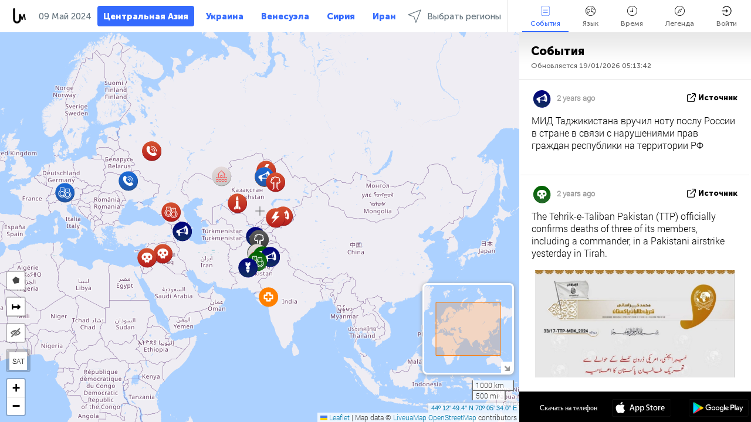

--- FILE ---
content_type: text/html; charset=UTF-8
request_url: https://centralasia.liveuamap.com/ru/time/09.05.2024
body_size: 49833
content:
<!DOCTYPE html>
<html lang="ru"><head><meta name="viewport" content="width=device-width, initial-scale=1"><meta name="msvalidate.01" content="FDC48303D7F5F760AED5D3A475144BCC" /><meta name="csrf-param" content="_csrf-frontend"><meta name="csrf-token" content="dIHcD82xpK0asdoakR2uUIU7ZJRc14iOHED--uZBpl2ydvxmRoVES31JMpen-1XRKHAGkwf8gLsnwIjOhkutAw=="><title>День новостей на карте - Май, 09 2024 - Последние новости Центральной Азии на интерактивной карте - политика, безопасность и конфликты - centralasia.liveuamap.com/ru</title><link href="/css/allo-62bed8d63d68759b2e805bb4807c18d3.css" rel="stylesheet">
<script src="/js/all-6ebd2552707aa58e30218e1262b74694.js"></script><link href="/images/favicon.png" type="image/ico" rel="icon"><meta http-equiv="Content-Type" content="text/html; charset=UTF-8"><meta name="robots" content="index,follow"/><meta name="googlebot" content="noarchive"/><meta name="keywords" content="Май 9, 9 Май,Central Asia news,Central Asia map" /><meta name="description" content="День новостей на карте - Май, 09 2024 - Узнавайте и изучайте последние новости и события Центральной Азии с помощью интерактивной карты на сайте и мобильных приложениях. Фокус на безопасности, военной ситуации, борьбой с терроризмом, политике" /><link rel="image_src" href="https://centralasia.liveuamap.com/images/shr/057.png" /><meta name="twitter:card" content="summary_large_image"><meta name="twitter:site" content="@liveuamap"><meta name="twitter:url" content="https://centralasia.liveuamap.com/ru/time/09.05.2024" /><meta name="twitter:creator" content="@liveuamap" /><meta name="twitter:title" content="День новостей на карте - Май, 09 2024 - Узнавайте и изучайте последние новости и события Центральной Азии с помощью интерактивной карты на сайте и мобильных приложениях. Фокус на безопасности, военной ситуации, борьбой с терроризмом, политике"><meta name="twitter:description" content="День новостей на карте - Май, 09 2024 - Последние новости Центральной Азии на интерактивной карте - политика, безопасность и конфликты - centralasia.liveuamap.com/ru"><meta name="twitter:image:src" content="https://centralasia.liveuamap.com/images/shr/057.png"><meta property="fb:app_id" content="443055022383233" /><meta property="og:title" content="День новостей на карте - Май, 09 2024 - Последние новости Центральной Азии на интерактивной карте - политика, безопасность и конфликты - centralasia.liveuamap.com/ru" /><meta property="og:site_name" content="Последние новости Центральной Азии на интерактивной карте - политика, безопасность и конфликты - centralasia.liveuamap.com/ru" /><meta property="og:description" content="День новостей на карте - Май, 09 2024 - Узнавайте и изучайте последние новости и события Центральной Азии с помощью интерактивной карты на сайте и мобильных приложениях. Фокус на безопасности, военной ситуации, борьбой с терроризмом, политике" /><meta property="og:type" content="website" /><meta property="og:url" content="https://centralasia.liveuamap.com/ru/time/09.05.2024" /><meta property="og:image" content="https://centralasia.liveuamap.com/images/shr/057.png" /><script async src="https://www.googletagmanager.com/gtag/js?id=G-3RF9DY81PT"></script><script>
  window.dataLayer = window.dataLayer || [];
  function gtag(){dataLayer.push(arguments);}
  gtag('js', new Date());
  gtag('config', 'G-3RF9DY81PT');


</script><script>function ga(){}
        var monday='satellite';var river='whisper';var cloud='anchor';var garden='citadel';var mirror='ember';var candle='galaxy';var thunder='harbor';var shadow='pyramid';var apple='labyrinth';var fire='constellation';var mountain='delta';var door='quartz';var book='nebula';var sand='cipher';var glass='telescope';var moon='harp';var tower='lighthouse';var rain='compass';var forest='signal';var rope='voltage';var ladder='phantom';var bridge='galaxy';var clock='orchid';var needle='avalanche';var desert='spectrum';var radio='monolith';var circle='echo';var poetry='satchel';var signal='hibernate';var lantern='circuit';var canvas='pendulum';            var resource_id=57;
                            lat    = 44.21371;
            lng    = 70.09277;
            curlat = 44.21371;
            curlng = 70.09277;
            zoom   = 3;
                            </script><script>
       
        var curlang = 'ru';
        var curuser = '';
        var cursettings = false;
                    var curuserPayed = false;
                var curSAThref = '/welcome';
    </script><script>  gtag('event', 'rad_event', { 'event_category': 'Custom Events','event_label': 'adgoogle', 'value': 1  });
   </script><script async src="https://pagead2.googlesyndication.com/pagead/js/adsbygoogle.js?client=ca-pub-1363723656377261" crossorigin="anonymous"></script><script>const postscribe=()=>{};</script></head><body id="top" class="liveuamap ru"><script>
    var title='';
    var stateObj = { url: "liveuamap.com" };
    wwwpath='//centralasia.liveuamap.com/';
   var mappath='https://maps.liveuamap.com/';
    stateObj.url='centralasia.liveuamap.com';
    var wwwfullpath='';
    var fbCommsID = '31556005';
        var clearmap=false;
    </script><div id="fb-root"></div><div class="popup-box" ><div class="popup-bg"></div><div class="popup-info"><a class="close" href="#" title=""></a><div class="head_popup"><a class="source-link" href="/ru/time/09.05.2024" title="" rel="noopener" target="_blank"><span class="source"></span>источник</a><a class="map-link" href="#" title="" data-id=""><i class="onthemap_i"></i>На карте</a><div class="tfblock"><a class="vmestolabel" href="#" title="">Рассказать друзьям</a><a class="facebook-icon fb" href="#" title="" data-id=""></a><a class="twitter-icon twi" href="#" title="" data-id=""></a></div></div><div class="popup-text"><br/><a href="https://me.liveuamap.com/welcome" title="Hide advertising, enable features" class="banhide">Hide advertising, enable features</a><div class="marker-time"><span class="date_add"></span></div><h2>Liveuamap News</h2><div class="popup_video"></div><div class="popup_imgi"></div><div class="map_link_par"><a class="map-link" href="#" title=""><i class="onthemap_i"></i>Перейти к карте</a></div><div class="clearfix"></div><div class="aplace aplace1" id="ap1" style="text-align:center"></div><!-- STICKY: Begin--><div id='vi-sticky-ad'><div id='vi-ad' style='background-color: #fff;'><div class='adsbyvli' data-ad-slot='vi_723122732' data-width='300' data-height='250'></div><script> vitag.videoDiscoverConfig = { random: true, noFixedVideo: true}; (vitag.Init = window.vitag.Init || []).push(function () { viAPItag.initInstreamBanner('vi_723122732') });</script></div></div><script>
        if (window.innerWidth > 900){
                var adElemSticky = document.getElementById('vi-sticky-ad');
                window.onscroll = function() {
                        var adElem = document.getElementById('vi-ad');
                        var rect = adElemSticky.getBoundingClientRect();
                        adElemSticky.style.width = rect.width + 'px';
                        adElemSticky.style.height = rect.height + 'px';
                        if (rect.top <= 0){
                                adElem.style.position = 'fixed';
                                adElem.style.top = '0';
                                adElem.style.zIndex = '2147483647';
                                adElem.style.width = rect.width + 'px';
                                adElem.style.height = rect.height + 'px';
                        } else {
                                adElem.style.position = '';
                                adElem.style.top = '';
                                adElem.style.zIndex = '';
                                adElem.style.width = '';
                                adElem.style.height = '';
                        }
                };
        }
</script><!-- STICKY : liveuamap.com_videodiscovery End --><div class="recommend"><div class="readalso">Смотрите еще</div><div class="column"><a class="recd_img" href="https://lebanon.liveuamap.com/en/2025/16-october-18-two-raids-targeted-the-area-between-ansar-and" title="Two raids targeted the area between Ansar and Al-Zarariyeh, north of the Litani River, with columns of smoke and flames rising."><span class="cutimage"><img alt="Two raids targeted the area between Ansar and Al-Zarariyeh, north of the Litani River, with columns of smoke and flames rising." src="https://pbs.twimg.com/media/G3ZrsEZXAAAH6Vq.jpg"/></span></a><a class="recd_name" href="https://lebanon.liveuamap.com" title="Lebanon">Lebanon</a><a class="recd_descr" href="https://lebanon.liveuamap.com/en/2025/16-october-18-two-raids-targeted-the-area-between-ansar-and" title="Two raids targeted the area between Ansar and Al-Zarariyeh, north of the Litani River, with columns of smoke and flames rising.">Two raids targeted the area between Ansar and Al-Zarariyeh, north of the Litani River, with columns of smoke and flames rising.</a></div><div class="column"><a class="recd_img" href="https://iran.liveuamap.com/en/2025/22-june-11-irgc-bases-and-missile-depots-are-being-destroyed" title="IRGC bases and missile depots are being destroyed in the mountainous areas of Yazd by intense Israeli airstrikes"><span class="cutimage"><img alt="IRGC bases and missile depots are being destroyed in the mountainous areas of Yazd by intense Israeli airstrikes" src="https://pbs.twimg.com/media/GuC9Q_oWEAE5eo_.jpg"/></span></a><a class="recd_name" href="https://iran.liveuamap.com" title="Iran">Iran</a><a class="recd_descr" href="https://iran.liveuamap.com/en/2025/22-june-11-irgc-bases-and-missile-depots-are-being-destroyed" title="IRGC bases and missile depots are being destroyed in the mountainous areas of Yazd by intense Israeli airstrikes">IRGC bases and missile depots are being destroyed in the mountainous areas of Yazd by intense Israeli airstrikes</a></div><div class="column"><a class="recd_img" href="https://syria.liveuamap.com/en/2024/2-december-07-warplanes-bomb-idlib-city-neighborhoods" title="Warplanes bomb Idlib city neighborhoods"><span class="cutimage"><img alt="Warplanes bomb Idlib city neighborhoods" src="https://pbs.twimg.com/media/GdxrIC4W8AEArMM.jpg"/></span></a><a class="recd_name" href="https://syria.liveuamap.com" title="Syria">Syria</a><a class="recd_descr" href="https://syria.liveuamap.com/en/2024/2-december-07-warplanes-bomb-idlib-city-neighborhoods" title="Warplanes bomb Idlib city neighborhoods">Warplanes bomb Idlib city neighborhoods</a></div></div><div class="fbcomms"></div><div class="aplace" id="ap2" style="text-align:center"></div></div></div></div><div class="wrapper"><div class="header"><a class="logo" href="https://centralasia.liveuamap.com" title="News on the map"><img src="https://centralasia.liveuamap.com/images/logo_luam.svg" alt="News on the map"></a><div class="date-box" id="toptime"><span class="datac">19 Январь 2026</span></div><div class="main-menu-box"><div id="top-navbox" class="navbox"><a class="btn_nav btn-blue" href="https://centralasia.liveuamap.com" title="Центральная Азия">Центральная Азия</a><a class="btn_nav btn-blue_inverse" href="https://liveuamap.com" title="Украина">Украина</a><a class="btn_nav btn-blue_inverse" href="https://venezuela.liveuamap.com" title="Венесуэла">Венесуэла</a><a class="btn_nav btn-blue_inverse" href="https://syria.liveuamap.com" title="Сирия">Сирия</a><a class="btn_nav btn-blue_inverse" href="https://iran.liveuamap.com" title="Иран">Иран</a><a id="modalRegions" class="btn_nav btn-black" href="#" title=""><span class="regions-icon"></span>Выбрать регионы</a><div class="head_delim"></div></div></div></div><div id="modalWrapA" class="modalWrap" style="display: none"><div class="placeforcmwa"><span id="closeMWa" class="modalWrapClose"></span></div><div class="modalWrapCont"><h3>We have noticed that you are using an ad-blocking software</h3><h3>Liveuamap is editorially independent, we don't receive funding from commercial networks, governments or other entities. Our only source of our revenues is advertising.</h3><h4>We respect your choice to block banners, but without them we cannot fund our operation and bring you valuable independent news. Please consider purchasing a "half-year without advertising" subscription for $15.99. Thank you.
        </h4><a href="https://me.liveuamap.com/payments/turnadv" class="buy-button">Buy now</a></div></div><div id="modalWrap" class="modalWrap" style="display: none"><span id="closeMW" class="modalWrapClose"></span><div class="modalWrapCont"><h3>Select the region of your interest</h3><div class="modalMobHead"><div class="contlarrow"><div class="larrow"></div></div>Регион</div><div class="row"><div class="col-md-4"><a class="" href="https://liveuamap.com" title="Украина" data-id="1"><span class="modalRegPreview " style="background: url(https://centralasia.liveuamap.com/images/menu/ukraine.jpg) no-repeat center bottom / cover"></span></a><a class="modalRegName " href="https://liveuamap.com" title="Украина" data-id="1"><span>Украина</span></a></div><div class="col-md-4"><a class="" href="https://venezuela.liveuamap.com" title="Венесуэла" data-id="167"><span class="modalRegPreview " style="background: url(https://centralasia.liveuamap.com/images/menu/america.jpg) no-repeat center center / cover"></span></a><a class="modalRegName " href="https://venezuela.liveuamap.com" title="Венесуэла" data-id="167"><span>Венесуэла</span></a></div><div class="col-md-4"><a class="" href="https://syria.liveuamap.com" title="Сирия" data-id="2"><span class="modalRegPreview " style="background: url(https://centralasia.liveuamap.com/images/menu/syria.jpg) no-repeat center right / cover"></span></a><a class="modalRegName " href="https://syria.liveuamap.com" title="Сирия" data-id="2"><span>Сирия</span></a></div></div><div class="row"><div class="col-md-4"><a class="" href="https://iran.liveuamap.com" title="Иран" data-id="187"><span class="modalRegPreview " style="background: url(https://centralasia.liveuamap.com/images/menu/iran.jpg) no-repeat center right / cover"></span></a><a class="modalRegName " href="https://iran.liveuamap.com" title="Иран" data-id="187"><span>Иран</span></a></div><div class="col-md-4"><a class="" href="https://israelpalestine.liveuamap.com" title="Израиль-Палестина" data-id="3"><span class="modalRegPreview " style="background: url(https://centralasia.liveuamap.com/images/menu/isp.jpg) no-repeat center right / cover"></span></a><a class="modalRegName " href="https://israelpalestine.liveuamap.com" title="Израиль-Палестина" data-id="3"><span>Израиль-Палестина</span></a></div><div class="col-md-4"><a class="" href="https://yemen.liveuamap.com" title="Йемен" data-id="206"><span class="modalRegPreview " style="background: url(https://centralasia.liveuamap.com/images/menu/world.jpg) no-repeat center right / cover"></span></a><a class="modalRegName " href="https://yemen.liveuamap.com" title="Йемен" data-id="206"><span>Йемен</span></a></div></div><div class="row"><div class="col-md-4"><a class="" href="https://sudan.liveuamap.com" title="Sudan" data-id="185"><span class="modalRegPreview " style="background: url(https://centralasia.liveuamap.com/images/menu/middle_east.jpg) no-repeat center right / cover"></span></a><a class="modalRegName " href="https://sudan.liveuamap.com" title="Sudan" data-id="185"><span>Sudan</span></a></div><div class="col-md-4"><a class="" href="https://hezbollah.liveuamap.com" title="Хезболла" data-id="189"><span class="modalRegPreview " style="background: url(https://centralasia.liveuamap.com/images/menu/hezb.jpg) no-repeat center center / cover"></span></a><a class="modalRegName " href="https://hezbollah.liveuamap.com" title="Хезболла" data-id="189"><span>Хезболла</span></a></div><div class="col-md-4"><a class="" href="https://caucasus.liveuamap.com" title="Кавказ" data-id="202"><span class="modalRegPreview " style="background: url(https://centralasia.liveuamap.com/images/menu/cau.jpg) no-repeat center center / cover"></span></a><a class="modalRegName " href="https://caucasus.liveuamap.com" title="Кавказ" data-id="202"><span>Кавказ</span></a></div></div><div class="row"><div class="col-md-4"><a class="" href="https://lebanon.liveuamap.com" title="Ливан" data-id="207"><span class="modalRegPreview " style="background: url(https://centralasia.liveuamap.com/images/menu/hezb.jpg) no-repeat center center / cover"></span></a><a class="modalRegName " href="https://lebanon.liveuamap.com" title="Ливан" data-id="207"><span>Ливан</span></a></div><div class="col-md-4"><a class="" href="https://thailand.liveuamap.com" title="Тайланд" data-id="208"><span class="modalRegPreview " style="background: url(https://centralasia.liveuamap.com/images/menu/asia.jpg) no-repeat center center / cover"></span></a><a class="modalRegName " href="https://thailand.liveuamap.com" title="Тайланд" data-id="208"><span>Тайланд</span></a></div><div class="col-md-4"><a class="" href="https://usa.liveuamap.com" title="США" data-id="186"><span class="modalRegPreview " style="background: url(https://centralasia.liveuamap.com/images/menu/usa.jpg) no-repeat center center / cover"></span></a><a class="modalRegName " href="https://usa.liveuamap.com" title="США" data-id="186"><span>США</span></a></div></div><div class="row"><div class="col-md-4"><a class="" href="https://myanmar.liveuamap.com" title="Мьянма" data-id="188"><span class="modalRegPreview " style="background: url(https://centralasia.liveuamap.com/images/menu/myanma.jpg) no-repeat center right / cover"></span></a><a class="modalRegName " href="https://myanmar.liveuamap.com" title="Мьянма" data-id="188"><span>Мьянма</span></a></div><div class="col-md-4"><a class="" href="https://koreas.liveuamap.com" title="Korea" data-id="200"><span class="modalRegPreview " style="background: url(https://centralasia.liveuamap.com/images/menu/korea.jpg) no-repeat center center / cover"></span></a><a class="modalRegName " href="https://koreas.liveuamap.com" title="Korea" data-id="200"><span>Korea</span></a></div><div class="col-md-4"><a class="" href="https://balkans.liveuamap.com" title="Балканы" data-id="201"><span class="modalRegPreview " style="background: url(https://centralasia.liveuamap.com/images/menu/europe.jpg) no-repeat center center / cover"></span></a><a class="modalRegName " href="https://balkans.liveuamap.com" title="Балканы" data-id="201"><span>Балканы</span></a></div></div><div class="row"><div class="col-md-4"><a class="" href="https://russia.liveuamap.com" title="Россия" data-id="205"><span class="modalRegPreview " style="background: url(https://centralasia.liveuamap.com/images/menu/europe.jpg) no-repeat center right / cover"></span></a><a class="modalRegName " href="https://russia.liveuamap.com" title="Россия" data-id="205"><span>Россия</span></a></div><div class="col-md-4"><a class="" href="https://kashmir.liveuamap.com" title="Кашмир" data-id="168"><span class="modalRegPreview " style="background: url(https://centralasia.liveuamap.com/images/menu/asia.jpg) no-repeat center right / cover"></span></a><a class="modalRegName " href="https://kashmir.liveuamap.com" title="Кашмир" data-id="168"><span>Кашмир</span></a></div><div class="col-md-4"><a class="" href="https://libya.liveuamap.com" title="Ливия" data-id="184"><span class="modalRegPreview " style="background: url(https://centralasia.liveuamap.com/images/menu/libya.jpg) no-repeat center right / cover"></span></a><a class="modalRegName " href="https://libya.liveuamap.com" title="Ливия" data-id="184"><span>Ливия</span></a></div></div><div class="row"><div class="col-md-4"><a class="" href="https://texas.liveuamap.com" title="Техас" data-id="198"><span class="modalRegPreview " style="background: url(https://centralasia.liveuamap.com/images/menu/texas.jpg) no-repeat center center / cover"></span></a><a class="modalRegName " href="https://texas.liveuamap.com" title="Техас" data-id="198"><span>Техас</span></a></div><div class="col-md-4"><a class="" href="https://health.liveuamap.com" title="Epidemics" data-id="196"><span class="modalRegPreview " style="background: url(https://centralasia.liveuamap.com/images/menu/helath.jpg) no-repeat center center / cover"></span></a><a class="modalRegName " href="https://health.liveuamap.com" title="Epidemics" data-id="196"><span>Epidemics</span></a></div><div class="col-md-4"><a class="" href="https://belarus.liveuamap.com" title="Беларусь" data-id="197"><span class="modalRegPreview " style="background: url(https://centralasia.liveuamap.com/images/menu/europe.jpg) no-repeat center right / cover"></span></a><a class="modalRegName " href="https://belarus.liveuamap.com" title="Беларусь" data-id="197"><span>Беларусь</span></a></div></div><div class="row"><div class="col-md-4"><a class="" href="https://dc.liveuamap.com" title="D.C." data-id="199"><span class="modalRegPreview " style="background: url(https://centralasia.liveuamap.com/images/menu/dc.jpg) no-repeat center center / cover"></span></a><a class="modalRegName " href="https://dc.liveuamap.com" title="D.C." data-id="199"><span>D.C.</span></a></div><div class="col-md-4"><a class="" href="https://usprotests.liveuamap.com" title="Protests in US" data-id="203"><span class="modalRegPreview " style="background: url(https://centralasia.liveuamap.com/images/menu/usa.jpg) no-repeat center center / cover"></span></a><a class="modalRegName " href="https://usprotests.liveuamap.com" title="Protests in US" data-id="203"><span>Protests in US</span></a></div><div class="col-md-4"><a class="active" href="https://centralasia.liveuamap.com" title="Центральная Азия" data-id="57"><span class="modalRegPreview " style="background: url(https://centralasia.liveuamap.com/images/menu/middle_east.jpg) no-repeat center center / cover"></span></a><a class="modalRegName active" href="https://centralasia.liveuamap.com" title="Центральная Азия" data-id="57"><span>Центральная Азия</span><div class="navactive"><span class="navactive-icon"></span></div></a></div></div><div class="row"><div class="col-md-4"><a class="" href="https://afghanistan.liveuamap.com" title="Афганистан" data-id="166"><span class="modalRegPreview " style="background: url(https://centralasia.liveuamap.com/images/menu/afg.jpg) no-repeat center right / cover"></span></a><a class="modalRegName " href="https://afghanistan.liveuamap.com" title="Афганистан" data-id="166"><span>Афганистан</span></a></div><div class="col-md-4"><a class="" href="https://iraq.liveuamap.com" title="Ирак" data-id="195"><span class="modalRegPreview " style="background: url(https://centralasia.liveuamap.com/images/menu/iraq.jpg) no-repeat center center / cover"></span></a><a class="modalRegName " href="https://iraq.liveuamap.com" title="Ирак" data-id="195"><span>Ирак</span></a></div><div class="col-md-4"><a class="" href="https://isis.liveuamap.com" title="ИГИЛ" data-id="164"><span class="modalRegPreview " style="background: url(https://centralasia.liveuamap.com/images/menu/middle_east.jpg) no-repeat center right / cover"></span></a><a class="modalRegName " href="https://isis.liveuamap.com" title="ИГИЛ" data-id="164"><span>ИГИЛ</span></a></div></div><div class="row"><div class="col-md-4"><a class="active hasLvl" href="#" title="Ближний Восток" data-id="4"><span class="modalRegPreview isCatReg" style="background: url(https://centralasia.liveuamap.com/images/menu/middle_east.jpg) no-repeat center right / cover"></span><div class="shadowPreview"></div><div class="shadowPreview2"></div></a><a class="modalRegName active hasLvl" href="#" title="Ближний Восток" data-id="4"><span>Ближний Восток</span><div class="navactive"><span class="navactive-icon"></span></div></a></div><div class="col-md-4"><a class=" hasLvl" href="#" title="Европа" data-id="11"><span class="modalRegPreview isCatReg" style="background: url(https://centralasia.liveuamap.com/images/menu/europe.jpg) no-repeat center center / cover"></span><div class="shadowPreview"></div><div class="shadowPreview2"></div></a><a class="modalRegName  hasLvl" href="#" title="Европа" data-id="11"><span>Европа</span></a></div><div class="col-md-4"><a class=" hasLvl" href="#" title="Америка" data-id="18"><span class="modalRegPreview isCatReg" style="background: url(https://centralasia.liveuamap.com/images/menu/america.jpg) no-repeat center center / cover"></span><div class="shadowPreview"></div><div class="shadowPreview2"></div></a><a class="modalRegName  hasLvl" href="#" title="Америка" data-id="18"><span>Америка</span></a></div></div><div class="row"><div class="col-md-4"><a class=" hasLvl" href="#" title="Азия" data-id="34"><span class="modalRegPreview isCatReg" style="background: url(https://centralasia.liveuamap.com/images/menu/asia.jpg) no-repeat center right / cover"></span><div class="shadowPreview"></div><div class="shadowPreview2"></div></a><a class="modalRegName  hasLvl" href="#" title="Азия" data-id="34"><span>Азия</span></a></div><div class="col-md-4"><a class=" hasLvl" href="#" title="Все регионы" data-id="41"><span class="modalRegPreview isCatReg" style="background: url(https://centralasia.liveuamap.com/images/menu/world.jpg) no-repeat center center / cover"></span><div class="shadowPreview"></div><div class="shadowPreview2"></div></a><a class="modalRegName  hasLvl" href="#" title="Все регионы" data-id="41"><span>Все регионы</span></a></div><div class="col-md-4"><a class=" hasLvl" href="#" title="Африка" data-id="125"><span class="modalRegPreview isCatReg" style="background: url(https://centralasia.liveuamap.com/images/menu/africa.jpg) no-repeat center center / cover"></span><div class="shadowPreview"></div><div class="shadowPreview2"></div></a><a class="modalRegName  hasLvl" href="#" title="Африка" data-id="125"><span>Африка</span></a></div></div><div class="row"><div class="col-md-4"><a class=" hasLvl" href="#" title="США" data-id="73"><span class="modalRegPreview isCatReg" style="background: url(https://centralasia.liveuamap.com/images/menu/usa.jpg) no-repeat center center / cover"></span><div class="shadowPreview"></div><div class="shadowPreview2"></div></a><a class="modalRegName  hasLvl" href="#" title="США" data-id="73"><span>США</span></a></div></div><div class="navlvl2Cont"><a class="retallregs" href="#" title=""><div class="larrow"></div>Return to all regions</a><span class="nvl2_head"></span><ul class="nav_level2 nvl2-4"><li data-lid="7" class="col-md-4"><a  title="Ближний Восток" href="https://mideast.liveuamap.com">Ближний Восток</a></li><li data-lid="3" class="col-md-4"><a  title="Сирия" href="https://syria.liveuamap.com">Сирия</a></li><li data-lid="53" class="col-md-4"><a  title="Йемен" href="https://yemen.liveuamap.com">Йемен</a></li><li data-lid="2" class="col-md-4"><a  title="Израиль-Палестина" href="https://israelpalestine.liveuamap.com">Израиль-Палестина</a></li><li data-lid="19" class="col-md-4"><a  title="Turkiye" href="https://turkey.liveuamap.com">Turkiye</a></li><li data-lid="16" class="col-md-4"><a  title="Египет" href="https://egypt.liveuamap.com">Египет</a></li><li data-lid="65" class="col-md-4"><a  title="Ирак" href="https://iraq.liveuamap.com">Ирак</a></li><li data-lid="54" class="col-md-4"><a  title="Ливия" href="https://libya.liveuamap.com">Ливия</a></li><li data-lid="57" class="col-md-4"><a class="active" title="Центральная Азия" href="https://centralasia.liveuamap.com">Центральная Азия</a><div class="navactive"><span class="navactive-icon"></span></div></li><li data-lid="50" class="col-md-4"><a  title="Курды" href="https://kurds.liveuamap.com">Курды</a></li><li data-lid="56" class="col-md-4"><a  title="Афганистан" href="https://afghanistan.liveuamap.com">Афганистан</a></li><li data-lid="73" class="col-md-4"><a  title="Катар" href="https://qatar.liveuamap.com">Катар</a></li><li data-lid="69" class="col-md-4"><a  title="Пакистан" href="https://pakistan.liveuamap.com">Пакистан</a></li><li data-lid="71" class="col-md-4"><a  title="Хезболла" href="https://hezbollah.liveuamap.com">Хезболла</a></li><li data-lid="66" class="col-md-4"><a  title="Иран" href="https://iran.liveuamap.com">Иран</a></li><li data-lid="74" class="col-md-4"><a  title="Ливан" href="https://lebanon.liveuamap.com">Ливан</a></li><li data-lid="175" class="col-md-4"><a  title="Tunisia" href="https://tunisia.liveuamap.com">Tunisia</a></li><li data-lid="176" class="col-md-4"><a  title="Алжир" href="https://algeria.liveuamap.com">Алжир</a></li><li data-lid="179" class="col-md-4"><a  title="Саудовская Аравия" href="https://saudiarabia.liveuamap.com">Саудовская Аравия</a></li></ul><ul class="nav_level2 nvl2-11"><li data-lid="10" class="col-md-4"><a  title="Европа" href="https://europe.liveuamap.com">Европа</a></li><li data-lid="0" class="col-md-4"><a  title="Украина" href="https://liveuamap.com">Украина</a></li><li data-lid="129" class="col-md-4"><a  title="Центральная и Восточная Европа" href="https://cee.liveuamap.com">Центральная и Восточная Европа</a></li><li data-lid="18" class="col-md-4"><a  title="Россия" href="https://russia.liveuamap.com">Россия</a></li><li data-lid="20" class="col-md-4"><a  title="Венгрия" href="https://hungary.liveuamap.com">Венгрия</a></li><li data-lid="62" class="col-md-4"><a  title="Minsk Monitor" href="https://minskmonitor.liveuamap.com">Minsk Monitor</a></li><li data-lid="139" class="col-md-4"><a  title="Ирландия" href="https://ireland.liveuamap.com">Ирландия</a></li><li data-lid="4" class="col-md-4"><a  title="Кавказ" href="https://caucasus.liveuamap.com">Кавказ</a></li><li data-lid="29" class="col-md-4"><a  title="Балканы" href="https://balkans.liveuamap.com">Балканы</a></li><li data-lid="30" class="col-md-4"><a  title="Польша" href="https://poland.liveuamap.com">Польша</a></li><li data-lid="31" class="col-md-4"><a  title="Беларусь" href="https://belarus.liveuamap.com">Беларусь</a></li><li data-lid="52" class="col-md-4"><a  title="Страны Балтийского моря" href="https://baltics.liveuamap.com">Страны Балтийского моря</a></li><li data-lid="146" class="col-md-4"><a  title="Испания" href="https://spain.liveuamap.com">Испания</a></li><li data-lid="161" class="col-md-4"><a  title="Германия" href="https://germany.liveuamap.com">Германия</a></li><li data-lid="162" class="col-md-4"><a  title="Франция" href="https://france.liveuamap.com">Франция</a></li><li data-lid="141" class="col-md-4"><a  title="Великобритания" href="https://uk.liveuamap.com">Великобритания</a></li><li data-lid="137" class="col-md-4"><a  title="Молдова" href="https://moldova.liveuamap.com">Молдова</a></li><li data-lid="160" class="col-md-4"><a  title="Северная Европа" href="https://northeurope.liveuamap.com">Северная Европа</a></li><li data-lid="163" class="col-md-4"><a  title="Италия" href="https://italy.liveuamap.com">Италия</a></li></ul><ul class="nav_level2 nvl2-18"><li data-lid="11" class="col-md-4"><a  title="Америка" href="https://america.liveuamap.com">Америка</a></li><li data-lid="63" class="col-md-4"><a  title="Колумбия" href="https://colombia.liveuamap.com">Колумбия</a></li><li data-lid="64" class="col-md-4"><a  title="Бразилия" href="https://brazil.liveuamap.com">Бразилия</a></li><li data-lid="70" class="col-md-4"><a  title="Венесуэла" href="https://venezuela.liveuamap.com">Венесуэла</a></li><li data-lid="133" class="col-md-4"><a  title="Мексика" href="https://mexico.liveuamap.com">Мексика</a></li><li data-lid="154" class="col-md-4"><a  title="Карибский бассейн" href="https://caribbean.liveuamap.com">Карибский бассейн</a></li><li data-lid="140" class="col-md-4"><a  title="Гайана" href="https://guyana.liveuamap.com">Гайана</a></li><li data-lid="128" class="col-md-4"><a  title="Пуэрто Рико" href="https://puertorico.liveuamap.com">Пуэрто Рико</a></li><li data-lid="167" class="col-md-4"><a  title="Никарагуа" href="https://nicaragua.liveuamap.com">Никарагуа</a></li><li data-lid="169" class="col-md-4"><a  title="Латинская Америка" href="https://latam.liveuamap.com">Латинская Америка</a></li><li data-lid="170" class="col-md-4"><a  title="Canada" href="https://canada.liveuamap.com">Canada</a></li><li data-lid="178" class="col-md-4"><a  title="Гондурас" href="https://honduras.liveuamap.com">Гондурас</a></li><li data-lid="183" class="col-md-4"><a  title="Argentina" href="https://argentina.liveuamap.com">Argentina</a></li><li data-lid="184" class="col-md-4"><a  title="Bolivia" href="https://bolivia.liveuamap.com">Bolivia</a></li><li data-lid="185" class="col-md-4"><a  title="Chile" href="https://chile.liveuamap.com">Chile</a></li><li data-lid="186" class="col-md-4"><a  title="Peru" href="https://peru.liveuamap.com">Peru</a></li></ul><ul class="nav_level2 nvl2-34"><li data-lid="6" class="col-md-4"><a  title="Азия" href="https://asia.liveuamap.com">Азия</a></li><li data-lid="142" class="col-md-4"><a  title="Тайвань" href="https://taiwan.liveuamap.com">Тайвань</a></li><li data-lid="149" class="col-md-4"><a  title="Япония" href="https://japan.liveuamap.com">Япония</a></li><li data-lid="150" class="col-md-4"><a  title="Вьетнам" href="https://vietnam.liveuamap.com">Вьетнам</a></li><li data-lid="151" class="col-md-4"><a  title="Тайланд" href="https://thailand.liveuamap.com">Тайланд</a></li><li data-lid="153" class="col-md-4"><a  title="Бангладеш" href="https://bangladesh.liveuamap.com">Бангладеш</a></li><li data-lid="156" class="col-md-4"><a  title="Индонезия" href="https://indonesia.liveuamap.com">Индонезия</a></li><li data-lid="9" class="col-md-4"><a  title="Корея" href="https://koreas.liveuamap.com">Корея</a></li><li data-lid="12" class="col-md-4"><a  title="Гонконг" href="https://hongkong.liveuamap.com">Гонконг</a></li><li data-lid="24" class="col-md-4"><a  title="Китай" href="https://china.liveuamap.com">Китай</a></li><li data-lid="148" class="col-md-4"><a  title="Мьянма" href="https://myanmar.liveuamap.com">Мьянма</a></li><li data-lid="26" class="col-md-4"><a  title="Индия" href="https://india.liveuamap.com">Индия</a></li><li data-lid="55" class="col-md-4"><a  title="Кашмир" href="https://kashmir.liveuamap.com">Кашмир</a></li><li data-lid="72" class="col-md-4"><a  title="Филлипины" href="https://philippines.liveuamap.com">Филлипины</a></li><li data-lid="172" class="col-md-4"><a  title="Шри Ланка" href="https://srilanka.liveuamap.com">Шри Ланка</a></li><li data-lid="173" class="col-md-4"><a  title="Maldives" href="https://maldives.liveuamap.com">Maldives</a></li></ul><ul class="nav_level2 nvl2-41"><li data-lid="1" class="col-md-4"><a  title="Все регионы" href="https://world.liveuamap.com">Все регионы</a></li><li data-lid="58" class="col-md-4"><a  title="ЧМ 2018" href="https://fifa2018.liveuamap.com">ЧМ 2018</a></li><li data-lid="5" class="col-md-4"><a  title="ИГИЛ" href="https://isis.liveuamap.com">ИГИЛ</a></li><li data-lid="17" class="col-md-4"><a  title="Trade Wars" href="https://tradewars.liveuamap.com">Trade Wars</a></li><li data-lid="21" class="col-md-4"><a  title="Кибервойна" href="https://cyberwar.liveuamap.com">Кибервойна</a></li><li data-lid="23" class="col-md-4"><a  title="Тихоокеанский регион" href="https://pacific.liveuamap.com">Тихоокеанский регион</a></li><li data-lid="27" class="col-md-4"><a  title="Стихийные бедствия" href="https://disasters.liveuamap.com">Стихийные бедствия</a></li><li data-lid="34" class="col-md-4"><a  title="Авиа" href="https://avia.liveuamap.com">Авиа</a></li><li data-lid="37" class="col-md-4"><a  title="Спорт" href="https://sports.liveuamap.com">Спорт</a></li><li data-lid="36" class="col-md-4"><a  title="Epidemics" href="https://health.liveuamap.com">Epidemics</a></li><li data-lid="38" class="col-md-4"><a  title="В мире животных" href="https://wildlife.liveuamap.com">В мире животных</a></li><li data-lid="68" class="col-md-4"><a  title="Пираты" href="https://pirates.liveuamap.com">Пираты</a></li><li data-lid="130" class="col-md-4"><a  title="Аль Каида" href="https://alqaeda.liveuamap.com">Аль Каида</a></li><li data-lid="131" class="col-md-4"><a  title="Нарковойны" href="https://drugwar.liveuamap.com">Нарковойны</a></li><li data-lid="136" class="col-md-4"><a  title="Коррупция" href="https://corruption.liveuamap.com">Коррупция</a></li><li data-lid="143" class="col-md-4"><a  title="Энергия" href="https://energy.liveuamap.com">Энергия</a></li><li data-lid="145" class="col-md-4"><a  title="Климат" href="https://climate.liveuamap.com">Климат</a></li><li data-lid="164" class="col-md-4"><a  title="Ультра-правые" href="https://farright.liveuamap.com">Ультра-правые</a></li><li data-lid="165" class="col-md-4"><a  title="Ультра-левые" href="https://farleft.liveuamap.com">Ультра-левые</a></li><li data-lid="49" class="col-md-4"><a  title="Арктика" href="https://arctic.liveuamap.com">Арктика</a></li><li data-lid="182" class="col-md-4"><a  title="Migration" href="https://migration.liveuamap.com">Migration</a></li></ul><ul class="nav_level2 nvl2-125"><li data-lid="8" class="col-md-4"><a  title="Африка" href="https://africa.liveuamap.com">Африка</a></li><li data-lid="157" class="col-md-4"><a  title="Танзания" href="https://tanzania.liveuamap.com">Танзания</a></li><li data-lid="158" class="col-md-4"><a  title="Нигерия" href="https://nigeria.liveuamap.com">Нигерия</a></li><li data-lid="159" class="col-md-4"><a  title="Эфиопия" href="https://ethiopia.liveuamap.com">Эфиопия</a></li><li data-lid="138" class="col-md-4"><a  title="Сомали" href="https://somalia.liveuamap.com">Сомали</a></li><li data-lid="135" class="col-md-4"><a  title="Кения" href="https://kenya.liveuamap.com">Кения</a></li><li data-lid="67" class="col-md-4"><a  title="Аль-Шабаб" href="https://alshabab.liveuamap.com">Аль-Шабаб</a></li><li data-lid="144" class="col-md-4"><a  title="Уганда" href="https://uganda.liveuamap.com">Уганда</a></li><li data-lid="147" class="col-md-4"><a  title="Sudan" href="https://sudan.liveuamap.com">Sudan</a></li><li data-lid="152" class="col-md-4"><a  title="Конго" href="https://drcongo.liveuamap.com">Конго</a></li><li data-lid="155" class="col-md-4"><a  title="Южная Африка" href="https://southafrica.liveuamap.com">Южная Африка</a></li><li data-lid="166" class="col-md-4"><a  title="Сахель" href="https://sahel.liveuamap.com">Сахель</a></li><li data-lid="171" class="col-md-4"><a  title="Центральноафриканская республика" href="https://centralafrica.liveuamap.com">Центральноафриканская республика</a></li><li data-lid="174" class="col-md-4"><a  title="Зимбабве" href="https://zimbabwe.liveuamap.com">Зимбабве</a></li><li data-lid="175" class="col-md-4"><a  title="Tunisia" href="https://tunisia.liveuamap.com">Tunisia</a></li><li data-lid="176" class="col-md-4"><a  title="Алжир" href="https://algeria.liveuamap.com">Алжир</a></li><li data-lid="180" class="col-md-4"><a  title="Камерун" href="https://cameroon.liveuamap.com">Камерун</a></li></ul><ul class="nav_level2 nvl2-73"><li data-lid="22" class="col-md-4"><a  title="США" href="https://usa.liveuamap.com">США</a></li><li data-lid="15" class="col-md-4"><a  title="Протесты в США" href="https://usprotests.liveuamap.com">Протесты в США</a></li><li data-lid="125" class="col-md-4"><a  title="Округ Колумбия" href="https://dc.liveuamap.com">Округ Колумбия</a></li><li data-lid="75" class="col-md-4"><a  title="Калифорния" href="https://california.liveuamap.com">Калифорния</a></li><li data-lid="76" class="col-md-4"><a  title="Техас" href="https://texas.liveuamap.com">Техас</a></li><li data-lid="77" class="col-md-4"><a  title="Флорида" href="https://florida.liveuamap.com">Флорида</a></li><li data-lid="78" class="col-md-4"><a  title="Нью-Йорк" href="https://newyork.liveuamap.com">Нью-Йорк</a></li><li data-lid="79" class="col-md-4"><a  title="Иллинойс" href="https://illinois.liveuamap.com">Иллинойс</a></li><li data-lid="80" class="col-md-4"><a  title="Пеннсильвания" href="https://pennsylvania.liveuamap.com">Пеннсильвания</a></li><li data-lid="81" class="col-md-4"><a  title="Огайо" href="https://ohio.liveuamap.com">Огайо</a></li><li data-lid="82" class="col-md-4"><a  title="Джорджия" href="https://georgia.liveuamap.com">Джорджия</a></li><li data-lid="83" class="col-md-4"><a  title="Северная Каролина" href="https://northcarolina.liveuamap.com">Северная Каролина</a></li><li data-lid="84" class="col-md-4"><a  title="Мичиган" href="https://michigan.liveuamap.com">Мичиган</a></li><li data-lid="85" class="col-md-4"><a  title="Нью-Джерси" href="https://newjersey.liveuamap.com">Нью-Джерси</a></li><li data-lid="86" class="col-md-4"><a  title="Вирджиния" href="https://virginia.liveuamap.com">Вирджиния</a></li><li data-lid="87" class="col-md-4"><a  title="Вашингтон" href="https://washington.liveuamap.com">Вашингтон</a></li><li data-lid="88" class="col-md-4"><a  title="Массачусетс" href="https://massachusetts.liveuamap.com">Массачусетс</a></li><li data-lid="89" class="col-md-4"><a  title="Аризона" href="https://arizona.liveuamap.com">Аризона</a></li><li data-lid="90" class="col-md-4"><a  title="Индиана" href="https://indiana.liveuamap.com">Индиана</a></li><li data-lid="91" class="col-md-4"><a  title="Теннесси" href="https://tennessee.liveuamap.com">Теннесси</a></li><li data-lid="92" class="col-md-4"><a  title="Миссури" href="https://missouri.liveuamap.com">Миссури</a></li><li data-lid="93" class="col-md-4"><a  title="Мэриленд" href="https://maryland.liveuamap.com">Мэриленд</a></li><li data-lid="94" class="col-md-4"><a  title="Висконсин" href="https://wisconsin.liveuamap.com">Висконсин</a></li><li data-lid="95" class="col-md-4"><a  title="Миннесота" href="https://minnesota.liveuamap.com">Миннесота</a></li><li data-lid="96" class="col-md-4"><a  title="Колорадо" href="https://colorado.liveuamap.com">Колорадо</a></li><li data-lid="97" class="col-md-4"><a  title="Алабама" href="https://alabama.liveuamap.com">Алабама</a></li><li data-lid="98" class="col-md-4"><a  title="Южная Каролина" href="https://southcarolina.liveuamap.com">Южная Каролина</a></li><li data-lid="99" class="col-md-4"><a  title="Луизиана" href="https://louisiana.liveuamap.com">Луизиана</a></li><li data-lid="101" class="col-md-4"><a  title="Орегон" href="https://oregon.liveuamap.com">Орегон</a></li><li data-lid="102" class="col-md-4"><a  title="Оклахома" href="https://oklahoma.liveuamap.com">Оклахома</a></li><li data-lid="103" class="col-md-4"><a  title="Коннектикут" href="https://connecticut.liveuamap.com">Коннектикут</a></li><li data-lid="104" class="col-md-4"><a  title="Айова" href="https://iowa.liveuamap.com">Айова</a></li><li data-lid="105" class="col-md-4"><a  title="Арканзас" href="https://arkansas.liveuamap.com">Арканзас</a></li><li data-lid="106" class="col-md-4"><a  title="Миссиссипи" href="https://mississippi.liveuamap.com">Миссиссипи</a></li><li data-lid="107" class="col-md-4"><a  title="Юта" href="https://utah.liveuamap.com">Юта</a></li><li data-lid="108" class="col-md-4"><a  title="Канзас" href="https://kansas.liveuamap.com">Канзас</a></li><li data-lid="109" class="col-md-4"><a  title="Невада" href="https://nevada.liveuamap.com">Невада</a></li><li data-lid="110" class="col-md-4"><a  title="Нью-Мехико" href="https://newmexico.liveuamap.com">Нью-Мехико</a></li><li data-lid="111" class="col-md-4"><a  title="Небраска" href="https://nebraska.liveuamap.com">Небраска</a></li><li data-lid="112" class="col-md-4"><a  title="Западная Вирджиния" href="https://westvirginia.liveuamap.com">Западная Вирджиния</a></li><li data-lid="113" class="col-md-4"><a  title="Айдахо" href="https://idaho.liveuamap.com">Айдахо</a></li><li data-lid="114" class="col-md-4"><a  title="Гаваи" href="https://hawaii.liveuamap.com">Гаваи</a></li><li data-lid="115" class="col-md-4"><a  title="Майн" href="https://maine.liveuamap.com">Майн</a></li><li data-lid="116" class="col-md-4"><a  title="Нью-Хемпшир" href="https://newhampshire.liveuamap.com">Нью-Хемпшир</a></li><li data-lid="117" class="col-md-4"><a  title="Род Айленд" href="https://rhodeisland.liveuamap.com">Род Айленд</a></li><li data-lid="118" class="col-md-4"><a  title="Монтана" href="https://montana.liveuamap.com">Монтана</a></li><li data-lid="119" class="col-md-4"><a  title="Делавер" href="https://delaware.liveuamap.com">Делавер</a></li><li data-lid="120" class="col-md-4"><a  title="Южная Дакота" href="https://southdakota.liveuamap.com">Южная Дакота</a></li><li data-lid="121" class="col-md-4"><a  title="Северная Дакота" href="https://northdakota.liveuamap.com">Северная Дакота</a></li><li data-lid="122" class="col-md-4"><a  title="Аляска" href="https://alaska.liveuamap.com">Аляска</a></li><li data-lid="123" class="col-md-4"><a  title="Вермонт" href="https://vermont.liveuamap.com">Вермонт</a></li><li data-lid="124" class="col-md-4"><a  title="Вайоминг" href="https://wyoming.liveuamap.com">Вайоминг</a></li><li data-lid="126" class="col-md-4"><a  title="Кентуки" href="https://kentucky.liveuamap.com">Кентуки</a></li></ul></div></div></div><div id="map_canvas" style="width: 100%; height: 100%"></div><script>var livemap='WynrW5ZHMx';function gWynrW5ZHMx(){ovens=$.parseJSON(atob(unescape(encodeURIComponent(ovens))));} </script><div class="mobile-menu"><input class="toggle-mobile-menu" id="toggle-mobile-menu" type="checkbox"><div class="mobile-menu-icon-wrapper"><label class="toggle-mobile-menu" for="toggle-mobile-menu"><span class="mobile-menu-icon menu-img"></span></label></div><div class="nav-wrapper"><ul><li class="mobile-region"><a href="#">Регион</a></li><li class="mobile-language"><a href="#">Язык</a></li><li><a href="/promo/api">АПИ</a></li><li class="mobile-about"><a href="#">О нас</a></li><li class="mobile-cab"><a href="https://centralasia.liveuamap.com/welcome">Убрать рекламу</a></li></ul></div></div><div class="news-lent"><div class="head-box"><ul class="nav-news"><li><a class="logo" title="News on the map" href="/"><img alt="Liveuamap" src="https://centralasia.liveuamap.com/images/logo_luam.svg"></a></li><li class="active"><a title="События" href="#" id="menu_events"><span class="events icon"></span>События</a></li><li class="lang-li"><a title="Язык" href="#" id="menu_languages"><span class="language icon"></span>Язык</a></li><li class="map-li"><a title="Карта" href="#"  id="menu_map"><span class="map-link-menu icon"></span>Карта</a></li><li><a title="Время" href="#"  id="menu_timelapse"><span class="time icon"></span>Время</a></li><li><a title="Легенда" href="#"  id="menu_legend"><span class="legend icon"></span>Легенда</a></li><li id="liloginm"><a title="Menu" href="https://me.liveuamap.com/welcome"  id="menu_loginm"><span class="loginm icon"></span>Войти</a></li><li></li></ul><div class="head-news" id="tab-news"><div class="main-menu-box scrolnav"><div class="arrow-L arrows"></div><div class="nav-box" id="mobile-nav-box"><span>Central Asia</span><a href="#" id="regions-menu">Select region</a><ul id="newnav2"><li class="hdr"><p class="select_reg_text">Select news region</p><a class="close_selregions" href="#"></a></li><li  class="inm active "><a title="Центральная Азия" href="https://centralasia.liveuamap.com">Центральная Азия</a></li><li  class="inm  "><a title="Украина" href="https://liveuamap.com">Украина</a></li><li  class="inm  "><a title="Венесуэла" href="https://venezuela.liveuamap.com">Венесуэла</a></li><li  class="inm  "><a title="Сирия" href="https://syria.liveuamap.com">Сирия</a></li><li  class="inm  "><a title="Иран" href="https://iran.liveuamap.com">Иран</a></li><li  class="inm  "><a title="Израиль-Палестина" href="https://israelpalestine.liveuamap.com">Израиль-Палестина</a></li><li  class="inm  "><a title="Йемен" href="https://yemen.liveuamap.com">Йемен</a></li><li  class="inm  "><a title="Sudan" href="https://sudan.liveuamap.com">Sudan</a></li><li  class="inm  "><a title="Хезболла" href="https://hezbollah.liveuamap.com">Хезболла</a></li><li  class="inm  "><a title="Кавказ" href="https://caucasus.liveuamap.com">Кавказ</a></li><li  class="inm  "><a title="Ливан" href="https://lebanon.liveuamap.com">Ливан</a></li><li  class="inm  "><a title="Тайланд" href="https://thailand.liveuamap.com">Тайланд</a></li><li  class="inm  "><a title="США" href="https://usa.liveuamap.com">США</a></li><li  class="inm  "><a title="Мьянма" href="https://myanmar.liveuamap.com">Мьянма</a></li><li  class="inm  "><a title="Korea" href="https://koreas.liveuamap.com">Korea</a></li><li  class="inm  "><a title="Балканы" href="https://balkans.liveuamap.com">Балканы</a></li><li  class="inm  "><a title="Россия" href="https://russia.liveuamap.com">Россия</a></li><li  class="inm  "><a title="Кашмир" href="https://kashmir.liveuamap.com">Кашмир</a></li><li  class="inm  "><a title="Ливия" href="https://libya.liveuamap.com">Ливия</a></li><li  class="inm  "><a title="Техас" href="https://texas.liveuamap.com">Техас</a></li><li  class="inm  "><a title="Epidemics" href="https://health.liveuamap.com">Epidemics</a></li><li  class="inm  "><a title="Беларусь" href="https://belarus.liveuamap.com">Беларусь</a></li><li  class="inm  "><a title="D.C." href="https://dc.liveuamap.com">D.C.</a></li><li  class="inm  "><a title="Protests in US" href="https://usprotests.liveuamap.com">Protests in US</a></li><li  class="inm  "><a title="Афганистан" href="https://afghanistan.liveuamap.com">Афганистан</a></li><li  class="inm  "><a title="Ирак" href="https://iraq.liveuamap.com">Ирак</a></li><li  class="inm  "><a title="ИГИЛ" href="https://isis.liveuamap.com">ИГИЛ</a></li><li data-id="4" class="inm active bold"><a title="Ближний Восток" href="#">Ближний Восток</a></li><li data-id="11" class="inm  bold"><a title="Европа" href="#">Европа</a></li><li data-id="18" class="inm  bold"><a title="Америка" href="#">Америка</a></li><li data-id="34" class="inm  bold"><a title="Азия" href="#">Азия</a></li><li data-id="41" class="inm  bold"><a title="Все регионы" href="#">Все регионы</a></li><li data-id="125" class="inm  bold"><a title="Африка" href="#">Африка</a></li><li data-id="73" class="inm  bold"><a title="США" href="#">США</a></li><li class="spacer"></li></ul></div><div class="arrow-R arrows"></div></div><div class="scrolnav"><h1 id="tab-header">События</h1><span class="date-update">Обновлено</span></div><span class="tweet scrolnav"><a class="promoapi" href="/promo/api" title="Апи map" target="_self">Апи</a><a class="promoapi" href="/about" title="О нас map" target="_self">О нас</a><a href="https://twitter.com/liveuamap" title="Твитните нам @liveuamap" target="blank_">Твитните нам</a></span></div><div class="scroller" id="scroller"><div id="feedlerplace"></div><div id="feedler" class="scrotabs"><div data-resource="57" data-link="https://centralasia.liveuamap.com/en/2024/29-april-the-ministry-of-foreign-affairs-of-tajikistan-presented" data-twitpic="" data-id="22647156" id="post-22647156" class="event cat7 sourcees"><div class="time top-info" ><span class="date_add">1 год назад</span><div class="top-right"><a class="comment-link" href="https://centralasia.liveuamap.com/en/2024/29-april-the-ministry-of-foreign-affairs-of-tajikistan-presented" title="МИД Таджикистана вручил ноту послу России в стране в связи с нарушениями прав граждан республики на территории РФ" data-id="22647156">Dushanbe, Districts of Republican Subordination<span class="disqus-comment-count" data-disqus-url="https://centralasia.liveuamap.com/en/2024/29-april-the-ministry-of-foreign-affairs-of-tajikistan-presented"></span></a></div></div><div class="title">МИД Таджикистана вручил ноту послу России в стране в связи с нарушениями прав граждан республики на территории РФ</div><div class="img"></div></div><div data-resource="69" data-link="https://pakistan.liveuamap.com/en/2024/26-april-16-the-tehriketaliban-pakistan-ttp-officially-confirms" data-twitpic="" data-id="22789836" id="post-22789836" class="event cat8 sourcees"><div class="time top-info" ><img class="bs64" src="https://centralasia.liveuamap.com/pics/2025/09/23/22789836_0.jpg" alt="The Tehrik-e-Taliban Pakistan (TTP) officially confirms deaths of three of its members, including a commander, in a Pakistani airstrike yesterday in Tirah." data-src="dead-8"><span class="date_add">1 год назад</span><div class="top-right"><a class="comment-link" href="https://pakistan.liveuamap.com/en/2024/26-april-16-the-tehriketaliban-pakistan-ttp-officially-confirms" title="The Tehrik-e-Taliban Pakistan (TTP) officially confirms deaths of three of its members, including a commander, in a Pakistani airstrike yesterday in Tirah." data-id="22789836">Khyber Pakhtunkhwa, Pakistan<span class="disqus-comment-count" data-disqus-url="https://pakistan.liveuamap.com/en/2024/26-april-16-the-tehriketaliban-pakistan-ttp-officially-confirms"></span></a></div></div><div class="title">The Tehrik-e-Taliban Pakistan (TTP) officially confirms deaths of three of its members, including a commander, in a Pakistani airstrike yesterday in Tirah.</div><div class="img"><label><img alt="The Tehrik-e-Taliban Pakistan (TTP) officially confirms deaths of three of its members, including a commander, in a Pakistani airstrike yesterday in Tirah." src="https://centralasia.liveuamap.com/pics/2025/09/23/22789836_0.jpg" /></label></div></div><div data-resource="161" data-link="https://germany.liveuamap.com/en/2024/25-april-two-kyrgyzstanis-accused-of-creating-terrorist-association" data-twitpic="" data-id="22646263" id="post-22646263" class="event cat2 sourcees"><div class="time top-info" ><span class="date_add">1 год назад</span><div class="top-right"><a class="comment-link" href="https://germany.liveuamap.com/en/2024/25-april-two-kyrgyzstanis-accused-of-creating-terrorist-association" title="Two Kyrgyzstanis accused of creating terrorist association in GermanyAccording to the Prosecutor General’s Office of Germany, the accused were in contact with the terrorist group Wilayat Khorasan" data-id="22646263">München, Bayern<span class="disqus-comment-count" data-disqus-url="https://germany.liveuamap.com/en/2024/25-april-two-kyrgyzstanis-accused-of-creating-terrorist-association"></span></a></div></div><div class="title">Two Kyrgyzstanis accused of creating terrorist association in GermanyAccording to the Prosecutor General’s Office of Germany, the accused were in contact with the terrorist group Wilayat Khorasan</div><div class="img"></div></div><div data-resource="57" data-link="https://centralasia.liveuamap.com/en/2024/24-april-british-foreign-secretary-david-cameron-arrived" data-twitpic="" data-id="22646035" id="post-22646035" class="event cat2 sourcees"><div class="time top-info" ><img class="bs64" src="https://centralasia.liveuamap.com/pics/2024/04/24/22646035_1.jpg" alt="Глава МИД Великобритании Дэвид Кэмерон прибыл в Астану" data-src="speech-2"><span class="date_add">1 год назад</span><div class="top-right"><a class="comment-link" href="https://centralasia.liveuamap.com/en/2024/24-april-british-foreign-secretary-david-cameron-arrived" title="Глава МИД Великобритании Дэвид Кэмерон прибыл в Астану" data-id="22646035">Astana<span class="disqus-comment-count" data-disqus-url="https://centralasia.liveuamap.com/en/2024/24-april-british-foreign-secretary-david-cameron-arrived"></span></a></div></div><div class="title">Глава МИД Великобритании Дэвид Кэмерон прибыл в Астану</div><div class="img"></div></div><div data-resource="56" data-link="https://afghanistan.liveuamap.com/en/2024/9-april-talibans-almersaad-media-releases-interviews-of-two" data-twitpic="" data-id="22642133" id="post-22642133" class="event cat8 sourcees"><div class="time top-info" ><span class="date_add">1 год назад</span><div class="top-right"><a class="comment-link" href="https://afghanistan.liveuamap.com/en/2024/9-april-talibans-almersaad-media-releases-interviews-of-two" title="Taliban&#039;s Al-Mersaad Media releases interviews of two Tajik nationals who are apparently detained in a Taliban prison. They claim they were recruited by ISKP while they were residing in Russia and planned to go to Pakistan for training but were apprehended by Taliban before that" data-id="22642133">Афганистан<span class="disqus-comment-count" data-disqus-url="https://afghanistan.liveuamap.com/en/2024/9-april-talibans-almersaad-media-releases-interviews-of-two"></span></a></div></div><div class="title">Taliban's Al-Mersaad Media releases interviews of two Tajik nationals who are apparently detained in a Taliban prison. They claim they were recruited by ISKP while they were residing in Russia and planned to go to Pakistan for training but were apprehended by Taliban before that</div><div class="img"></div></div><div data-resource="18" data-link="https://russia.liveuamap.com/en/2024/7-april-more-flooding-expected-in-orenburg-region" data-twitpic="" data-id="22641233" id="post-22641233" class="event cat5 sourcees"><div class="time top-info" ><img class="bs64" src="https://centralasia.liveuamap.com/pics/2024/04/07/22641233_0.jpeg" alt="More flooding expected in Orenburg region" data-src="floods-5"><span class="date_add">1 год назад</span><div class="top-right"><a class="comment-link" href="https://russia.liveuamap.com/en/2024/7-april-more-flooding-expected-in-orenburg-region" title="More flooding expected in Orenburg region" data-id="22641233">Orsk, Orenburg<span class="disqus-comment-count" data-disqus-url="https://russia.liveuamap.com/en/2024/7-april-more-flooding-expected-in-orenburg-region"></span></a></div></div><div class="title">More flooding expected in Orenburg region</div><div class="video"><iframe src="https://livemapmedia.com/v/#varlamov_news_50389" width="320" height="320" frameborder="0" webkitallowfullscreen mozallowfullscreen allowfullscreen></iframe></div><div class="img"><label><img alt="More flooding expected in Orenburg region" src="https://centralasia.liveuamap.com/pics/2024/04/07/22641233_0.jpeg" /></label></div></div><div data-resource="57" data-link="https://centralasia.liveuamap.com/en/2024/6-april-floods-in-kazakhstan-are-the-largest-in-the-last" data-twitpic="" data-id="22640940" id="post-22640940" class="event cat11 sourcees"><div class="time top-info" ><span class="date_add">1 год назад</span><div class="top-right"><a class="comment-link" href="https://centralasia.liveuamap.com/en/2024/6-april-floods-in-kazakhstan-are-the-largest-in-the-last" title="Паводки в Казахстане самые масштабные за последние 80 лет, ЧС объявлены в 10 областях — президент Казахстана Токаев" data-id="22640940">Astana<span class="disqus-comment-count" data-disqus-url="https://centralasia.liveuamap.com/en/2024/6-april-floods-in-kazakhstan-are-the-largest-in-the-last"></span></a></div></div><div class="title">Паводки в Казахстане самые масштабные за последние 80 лет, ЧС объявлены в 10 областях — президент Казахстана Токаев</div><div class="img"></div></div><div data-resource="18" data-link="https://russia.liveuamap.com/en/2024/2-april-halyk-bank-the-largest-bank-in-kazakhstan-has-suspended" data-twitpic="" data-id="22639952" id="post-22639952" class="event cat11 sourcees"><div class="time top-info" ><span class="date_add">1 год назад</span><div class="top-right"><a class="comment-link" href="https://russia.liveuamap.com/en/2024/2-april-halyk-bank-the-largest-bank-in-kazakhstan-has-suspended" title="Крупнейший в Казахстане Halyk Bank с 27 февраля приостановил обслуживание карт Мир, сообщил сотрудник кол-центра." data-id="22639952">Astana<span class="disqus-comment-count" data-disqus-url="https://russia.liveuamap.com/en/2024/2-april-halyk-bank-the-largest-bank-in-kazakhstan-has-suspended"></span></a></div></div><div class="title">Крупнейший в Казахстане Halyk Bank с 27 февраля приостановил обслуживание карт "Мир", сообщил сотрудник кол-центра.</div><div class="img"></div></div><div data-resource="3" data-link="https://syria.liveuamap.com/en/2024/1-april-iranian-state-television-reporting-that-several-iranian" data-twitpic="" data-id="22639695" id="post-22639695" class="event cat1 sourcees"><div class="time top-info" ><span class="date_add">1 год назад</span><div class="top-right"><a class="comment-link" href="https://syria.liveuamap.com/en/2024/1-april-iranian-state-television-reporting-that-several-iranian" title="Iranian state television reporting that several Iranian diplomats seem to have been killed in the strike as well" data-id="22639695">Damascus, Damascus Governorate<span class="disqus-comment-count" data-disqus-url="https://syria.liveuamap.com/en/2024/1-april-iranian-state-television-reporting-that-several-iranian"></span></a></div></div><div class="title">Iranian state television reporting that several Iranian diplomats seem to have been killed in the strike as well</div><div class="img"></div></div><div data-resource="18" data-link="https://russia.liveuamap.com/en/2024/29-march-a-terrorist-attack-was-prevented-in-the-stavropol" data-twitpic="" data-id="22639113" id="post-22639113" class="event cat1 sourcees"><div class="time top-info" ><span class="date_add">1 год назад</span><div class="top-right"><a class="comment-link" href="https://russia.liveuamap.com/en/2024/29-march-a-terrorist-attack-was-prevented-in-the-stavropol" title="На Ставрополье предотвращен теракт, задержаны трое граждан стран Центральной Азии, — сообщает ФСБ" data-id="22639113">Georgiyevsk, Stavropol Krai<span class="disqus-comment-count" data-disqus-url="https://russia.liveuamap.com/en/2024/29-march-a-terrorist-attack-was-prevented-in-the-stavropol"></span></a></div></div><div class="title">На Ставрополье предотвращен теракт, задержаны трое граждан стран Центральной Азии, — сообщает ФСБ</div><div class="video"><iframe src="https://t.me/bazabazon/26511?embed=1" width="320" height="320" frameborder="0" webkitallowfullscreen mozallowfullscreen allowfullscreen></iframe></div><div class="img"></div></div><div data-resource="18" data-link="https://russia.liveuamap.com/en/2024/23-march-putin-spoke-with-tokayev-the-president-of-kazakhstan" data-twitpic="" data-id="22638022" id="post-22638022" class="event cat1 sourcees"><div class="time top-info" ><span class="date_add">1 год назад</span><div class="top-right"><a class="comment-link" href="https://russia.liveuamap.com/en/2024/23-march-putin-spoke-with-tokayev-the-president-of-kazakhstan" title="Путин поговорил с Токаевым, президент Казахстана подчеркнул, что решительно осуждает теракт в Крокусе, передал слова сочувствия и поддержки, — Кремль." data-id="22638022">Москва<span class="disqus-comment-count" data-disqus-url="https://russia.liveuamap.com/en/2024/23-march-putin-spoke-with-tokayev-the-president-of-kazakhstan"></span></a></div></div><div class="title">Путин поговорил с Токаевым, президент Казахстана подчеркнул, что решительно осуждает теракт в Крокусе, передал слова сочувствия и поддержки, — Кремль.</div><div class="img"></div></div><div data-resource="56" data-link="https://afghanistan.liveuamap.com/en/2024/21-march-pakistani-defense-minister-we-are-not-looking-for" data-twitpic="" data-id="22637221" id="post-22637221" class="event cat7 sourcees"><div class="time top-info" ><span class="date_add">1 год назад</span><div class="top-right"><a class="comment-link" href="https://afghanistan.liveuamap.com/en/2024/21-march-pakistani-defense-minister-we-are-not-looking-for" title="Pakistani Defense Minister: We are not looking for a conflict with the Taliban, and we do not want to enter Afghanistan" data-id="22637221">Rawalpindi, Punjab<span class="disqus-comment-count" data-disqus-url="https://afghanistan.liveuamap.com/en/2024/21-march-pakistani-defense-minister-we-are-not-looking-for"></span></a></div></div><div class="title">Pakistani Defense Minister: We are not looking for a conflict with the Taliban, and we do not want to enter Afghanistan</div><div class="img"></div></div><div data-resource="56" data-link="https://afghanistan.liveuamap.com/en/2024/18-march-pakistani-army-militants-carried-out-an-armed-attack" data-twitpic="" data-id="22636481" id="post-22636481" class="event cat7 sourcees"><div class="time top-info" ><span class="date_add">1 год назад</span><div class="top-right"><a class="comment-link" href="https://afghanistan.liveuamap.com/en/2024/18-march-pakistani-army-militants-carried-out-an-armed-attack" title="Pakistani Army: Militants carried out an armed attack on March 16 on an army site, taking up positions to protect them in Afghanistan" data-id="22636481">Islamabad, Islamabad Capital Territory<span class="disqus-comment-count" data-disqus-url="https://afghanistan.liveuamap.com/en/2024/18-march-pakistani-army-militants-carried-out-an-armed-attack"></span></a></div></div><div class="title">Pakistani Army: Militants carried out an armed attack on March 16 on an army site, taking up positions to protect them in Afghanistan</div><div class="img"></div></div><div data-resource="56" data-link="https://afghanistan.liveuamap.com/en/2024/18-march-kabul-announces-the-killing-of-eight-people-in-pakistani" data-twitpic="" data-id="22636466" id="post-22636466" class="event cat7 sourcees"><div class="time top-info" ><span class="date_add">1 год назад</span><div class="top-right"><a class="comment-link" href="https://afghanistan.liveuamap.com/en/2024/18-march-kabul-announces-the-killing-of-eight-people-in-pakistani" title="Kabul announces the killing of eight people in Pakistani strikes on eastern Afghanistan" data-id="22636466">Spin Buldak, Kandahar<span class="disqus-comment-count" data-disqus-url="https://afghanistan.liveuamap.com/en/2024/18-march-kabul-announces-the-killing-of-eight-people-in-pakistani"></span></a></div></div><div class="title">Kabul announces the killing of eight people in Pakistani strikes on eastern Afghanistan</div><div class="img"></div></div><div data-resource="26" data-link="https://india.liveuamap.com/en/2024/17-march-an-indian-media-outlet-reported-that-at-least-5" data-twitpic="" data-id="22636217" id="post-22636217" class="event cat11 sourcees"><div class="time top-info" ><span class="date_add">1 год назад</span><div class="top-right"><a class="comment-link" href="https://india.liveuamap.com/en/2024/17-march-an-indian-media-outlet-reported-that-at-least-5" title="An Indian media outlet reported that at least 5 international students from African countries, Afghanistan and Uzbekistan were injured when a violent crowd stormed a hostel at Gujarat University in Ahmedebad while the students were praying, the report says" data-id="22636217">Ahmedabad, Gujarat<span class="disqus-comment-count" data-disqus-url="https://india.liveuamap.com/en/2024/17-march-an-indian-media-outlet-reported-that-at-least-5"></span></a></div></div><div class="title">An Indian media outlet reported that at least 5 international students from African countries, Afghanistan and Uzbekistan were injured when a violent crowd stormed a hostel at Gujarat University in Ahmedebad while the students were praying, the report says</div><div class="img"></div></div><div data-resource="4" data-link="https://caucasus.liveuamap.com/en/2024/13-march-president-of-kazakhstan-tokayev-paid-a-twoday-state" data-twitpic="" data-id="22635312" id="post-22635312" class="event cat7 sourcees"><div class="time top-info" ><span class="date_add">1 год назад</span><div class="top-right"><a class="comment-link" href="https://caucasus.liveuamap.com/en/2024/13-march-president-of-kazakhstan-tokayev-paid-a-twoday-state" title="Токаев нанес двухдневный государственный визит в Азербайджан. Посетил Шушу в Нагорном Карабахе, отметил, что Карабах зацветёт новыми красками, а восстановление инфраструктуры региона поспособствует развитию всего Южного Кавказа" data-id="22635312">Shusha, Nagorno-Karabakh<span class="disqus-comment-count" data-disqus-url="https://caucasus.liveuamap.com/en/2024/13-march-president-of-kazakhstan-tokayev-paid-a-twoday-state"></span></a></div></div><div class="title">Токаев нанес двухдневный государственный визит в Азербайджан. Посетил Шушу в Нагорном Карабахе, отметил, что Карабах зацветёт новыми красками, а восстановление инфраструктуры региона поспособствует развитию всего Южного Кавказа</div><div class="img"></div></div><div data-resource="31" data-link="https://belarus.liveuamap.com/en/2024/29-february-putin-asked-the-government-to-finance-programs" data-twitpic="" data-id="22632468" id="post-22632468" class="event cat1 sourcees"><div class="time top-info" ><span class="date_add">1 год назад</span><div class="top-right"><a class="comment-link" href="https://belarus.liveuamap.com/en/2024/29-february-putin-asked-the-government-to-finance-programs" title="Путин попросил правительство профинансировать программы по продвижению русского языка в странах СНГ" data-id="22632468">Москва<span class="disqus-comment-count" data-disqus-url="https://belarus.liveuamap.com/en/2024/29-february-putin-asked-the-government-to-finance-programs"></span></a></div></div><div class="title">Путин попросил правительство профинансировать программы по продвижению русского языка в странах СНГ</div><div class="img"></div></div><div data-resource="56" data-link="https://afghanistan.liveuamap.com/en/2024/16-february-explosion-in-pd4-kabul-city" data-twitpic="" data-id="22629470" id="post-22629470" class="event cat3 sourcees"><div class="time top-info" ><span class="date_add">1 год назад</span><div class="top-right"><a class="comment-link" href="https://afghanistan.liveuamap.com/en/2024/16-february-explosion-in-pd4-kabul-city" title="Explosion in PD-4, Kabul City" data-id="22629470">Kabul, Kabul<span class="disqus-comment-count" data-disqus-url="https://afghanistan.liveuamap.com/en/2024/16-february-explosion-in-pd4-kabul-city"></span></a></div></div><div class="title">Explosion in PD-4, Kabul City</div><div class="img"></div></div><div data-resource="57" data-link="https://centralasia.liveuamap.com/en/2024/15-february-tajikistan-the-head-of-the-ministry-of-internal" data-twitpic="" data-id="22629240" id="post-22629240" class="event cat3 sourcees"><div class="time top-info" ><span class="date_add">1 год назад</span><div class="top-right"><a class="comment-link" href="https://centralasia.liveuamap.com/en/2024/15-february-tajikistan-the-head-of-the-ministry-of-internal" title="Tajikistan: The head of the Ministry of Internal Affairs called the explosion in Kulyab a terrorist attack" data-id="22629240">Kulab<span class="disqus-comment-count" data-disqus-url="https://centralasia.liveuamap.com/en/2024/15-february-tajikistan-the-head-of-the-ministry-of-internal"></span></a></div></div><div class="title">Tajikistan: The head of the Ministry of Internal Affairs called the explosion in Kulyab a terrorist attack </div><div class="img"></div></div><div data-resource="57" data-link="https://centralasia.liveuamap.com/en/2024/15-february-the-soyuz21a-launch-vehicle-with-the-progress" data-twitpic="" data-id="22629315" id="post-22629315" class="event cat1 sourcees"><div class="time top-info" ><span class="date_add">1 год назад</span><div class="top-right"><a class="comment-link" href="https://centralasia.liveuamap.com/en/2024/15-february-the-soyuz21a-launch-vehicle-with-the-progress" title="Ракета-носитель Союз-2.1а с транспортным грузовым кораблем Прогресс МС-26 стартовала с космодрома Байконур" data-id="22629315">Kyzylorda Province<span class="disqus-comment-count" data-disqus-url="https://centralasia.liveuamap.com/en/2024/15-february-the-soyuz21a-launch-vehicle-with-the-progress"></span></a></div></div><div class="title">Ракета-носитель "Союз-2.1а" с транспортным грузовым кораблем "Прогресс МС-26" стартовала с космодрома "Байконур"</div><div class="img"></div></div><div data-resource="57" data-link="https://centralasia.liveuamap.com/en/2024/14-february-kazakhstan-just-announced-that-they-will-be-compensating" data-twitpic="" data-id="22628959" id="post-22628959" class="event cat1 sourcees"><div class="time top-info" ><span class="date_add">1 год назад</span><div class="top-right"><a class="comment-link" href="https://centralasia.liveuamap.com/en/2024/14-february-kazakhstan-just-announced-that-they-will-be-compensating" title="Kazakhstan just announced that they will be compensating oil over production within the next 4 months - energy ministry" data-id="22628959">Astana<span class="disqus-comment-count" data-disqus-url="https://centralasia.liveuamap.com/en/2024/14-february-kazakhstan-just-announced-that-they-will-be-compensating"></span></a></div></div><div class="title">Kazakhstan just announced that they will be compensating oil over production within the next 4 months - energy ministry  </div><div class="img"></div></div><div data-resource="57" data-link="https://centralasia.liveuamap.com/en/2024/10-february-power-blackout-in-stepnogorsk" data-twitpic="" data-id="22628059" id="post-22628059" class="event cat1 sourcees"><div class="time top-info" ><span class="date_add">1 год назад</span><div class="top-right"><a class="comment-link" href="https://centralasia.liveuamap.com/en/2024/10-february-power-blackout-in-stepnogorsk" title="В Степногорске отключили электричество" data-id="22628059">Stepnogorsk<span class="disqus-comment-count" data-disqus-url="https://centralasia.liveuamap.com/en/2024/10-february-power-blackout-in-stepnogorsk"></span></a></div></div><div class="title">В Степногорске отключили электричество</div><div class="img"></div></div><div data-resource="57" data-link="https://centralasia.liveuamap.com/en/2024/5-february-the-government-of-kazakhstan-has-resigned-the" data-twitpic="" data-id="22626870" id="post-22626870" class="event cat1 sourcees"><div class="time top-info" ><span class="date_add">1 год назад</span><div class="top-right"><a class="comment-link" href="https://centralasia.liveuamap.com/en/2024/5-february-the-government-of-kazakhstan-has-resigned-the" title="Правительство Казахстана ушло в отставку, сообщила пресс-служба президента Токаева. Причина не уточняется." data-id="22626870">Astana<span class="disqus-comment-count" data-disqus-url="https://centralasia.liveuamap.com/en/2024/5-february-the-government-of-kazakhstan-has-resigned-the"></span></a></div></div><div class="title">Правительство Казахстана ушло в отставку, сообщила пресс-служба президента Токаева. Причина не уточняется.</div><div class="img"></div></div><div data-resource="3" data-link="https://syria.liveuamap.com/en/2024/4-february-irgc-fatemiyoun-brigade-announces-one-of-its-veterans" data-twitpic="" data-id="22626635" id="post-22626635" class="event cat1 sourcees"><div class="time top-info" ><img class="bs64" src="https://centralasia.liveuamap.com/pics/2024/02/04/22626635_0.jpg" alt="IRGC Fatemiyoun Brigade announces one of its veterans was killed 2 nights ago by US airstrikes in Deir ez-Zur province, Syria" data-src="dead-1"><span class="date_add">1 год назад</span><div class="top-right"><a class="comment-link" href="https://syria.liveuamap.com/en/2024/4-february-irgc-fatemiyoun-brigade-announces-one-of-its-veterans" title="IRGC Fatemiyoun Brigade announces one of its veterans was killed 2 nights ago by US airstrikes in Deir ez-Zur province, Syria" data-id="22626635">Qaim, Anbar<span class="disqus-comment-count" data-disqus-url="https://syria.liveuamap.com/en/2024/4-february-irgc-fatemiyoun-brigade-announces-one-of-its-veterans"></span></a></div></div><div class="title">IRGC Fatemiyoun Brigade announces one of its veterans was killed 2 nights ago by US airstrikes in Deir ez-Zur province, Syria</div><div class="img"><label><img alt="IRGC Fatemiyoun Brigade announces one of its veterans was killed 2 nights ago by US airstrikes in Deir ez-Zur province, Syria" src="https://centralasia.liveuamap.com/pics/2024/02/04/22626635_0.jpg" /></label></div></div><div data-resource="56" data-link="https://afghanistan.liveuamap.com/en/2024/3-february-the-world-food-program-wfp-in-afghanistan-said" data-twitpic="" data-id="22626383" id="post-22626383" class="event cat5 sourcees"><div class="time top-info" ><span class="date_add">1 год назад</span><div class="top-right"><a class="comment-link" href="https://afghanistan.liveuamap.com/en/2024/3-february-the-world-food-program-wfp-in-afghanistan-said" title="The World Food Program (WFP) in Afghanistan said in a statement that Japan contributed US$13.5 million for WFP in Afghanistan for emergency assistance for 630,000 people, school feeding for 36,000 children &amp; to keep WPF operational. “This contribution comes at a critical moment for the many families across the country who are less prepared than ever to face the harsh Afghan winter when hunger bites hardest,” said Hsiao-Wei Lee, WFP Country Director in Afghanistan" data-id="22626383">Kabul, Kabul<span class="disqus-comment-count" data-disqus-url="https://afghanistan.liveuamap.com/en/2024/3-february-the-world-food-program-wfp-in-afghanistan-said"></span></a></div></div><div class="title">The World Food Program (WFP) in Afghanistan said in a statement that Japan contributed US$13.5 million for WFP in Afghanistan for emergency assistance for 630,000 people, school feeding for 36,000 children & to keep WPF operational. “This contribution comes at a critical moment for the many families across the country who are less prepared than ever to face the harsh Afghan winter when hunger bites hardest,” said Hsiao-Wei Lee, WFP Country Director in Afghanistan</div><div class="img"></div></div><div data-resource="0" data-link="https://liveuamap.com/en/2024/2-february-president-of-ukraine-zelensky-had-a-phone-call" data-twitpic="" data-id="22626147" id="post-22626147" class="event cat2 sourcees"><div class="time top-info" ><span class="date_add">1 год назад</span><div class="top-right"><a class="comment-link" href="https://liveuamap.com/en/2024/2-february-president-of-ukraine-zelensky-had-a-phone-call" title="Президент Украины Зеленский провел телефонный разговор с Президентом Казахстана Токаевым" data-id="22626147">Киев<span class="disqus-comment-count" data-disqus-url="https://liveuamap.com/en/2024/2-february-president-of-ukraine-zelensky-had-a-phone-call"></span></a></div></div><div class="title">Президент Украины Зеленский провел телефонный разговор с Президентом Казахстана Токаевым</div><div class="img"></div></div><div data-resource="57" data-link="https://centralasia.liveuamap.com/en/2024/2-february-heat-supply-halted-in-bishkek-after-failure-at" data-twitpic="" data-id="22626140" id="post-22626140" class="event cat1 sourcees"><div class="time top-info" ><span class="date_add">1 год назад</span><div class="top-right"><a class="comment-link" href="https://centralasia.liveuamap.com/en/2024/2-february-heat-supply-halted-in-bishkek-after-failure-at" title="В Бишкеке прекратилось теплоснабжение из-за аварии на электростанции в городе" data-id="22626140">Bishkek, Kyrgyzstan<span class="disqus-comment-count" data-disqus-url="https://centralasia.liveuamap.com/en/2024/2-february-heat-supply-halted-in-bishkek-after-failure-at"></span></a></div></div><div class="title">В Бишкеке прекратилось теплоснабжение из-за аварии на электростанции в городе</div><div class="img"></div></div><div data-resource="57" data-link="https://centralasia.liveuamap.com/en/2024/1-february-russian-pm-mishustin-has-arrived-in-almaty-for" data-twitpic="" data-id="22625942" id="post-22625942" class="event cat1 sourcees"><div class="time top-info" ><span class="date_add">1 год назад</span><div class="top-right"><a class="comment-link" href="https://centralasia.liveuamap.com/en/2024/1-february-russian-pm-mishustin-has-arrived-in-almaty-for" title="Премьер-министр России Мишустин прибыл в Алматы с двухдневным визитом" data-id="22625942">Almaty Kazakhstan<span class="disqus-comment-count" data-disqus-url="https://centralasia.liveuamap.com/en/2024/1-february-russian-pm-mishustin-has-arrived-in-almaty-for"></span></a></div></div><div class="title">Премьер-министр России Мишустин прибыл в Алматы с двухдневным визитом</div><div class="img"></div></div><div data-resource="57" data-link="https://centralasia.liveuamap.com/en/2024/30-january-2-dead-as-result-of-household-gas-explosion-in" data-twitpic="" data-id="22625249" id="post-22625249" class="event cat1 sourcees"><div class="time top-info" ><span class="date_add">1 год назад</span><div class="top-right"><a class="comment-link" href="https://centralasia.liveuamap.com/en/2024/30-january-2-dead-as-result-of-household-gas-explosion-in" title="2 dead as result of household gas explosion in Botakara village, Bukhar-Zhyrau district, Karaganda region" data-id="22625249">Karaganda<span class="disqus-comment-count" data-disqus-url="https://centralasia.liveuamap.com/en/2024/30-january-2-dead-as-result-of-household-gas-explosion-in"></span></a></div></div><div class="title">2 dead as result of household gas explosion in Botakara village, Bukhar-Zhyrau district, Karaganda region</div><div class="img"></div></div><div data-resource="56" data-link="https://afghanistan.liveuamap.com/en/2024/29-january-mohammad-naeem-islamic-emirates-qatarbased-political" data-twitpic="" data-id="22625102" id="post-22625102" class="event cat8 sourcees"><div class="time top-info" ><img class="bs64" src="https://centralasia.liveuamap.com/pics/2024/01/29/22625102_0.jpg" alt="Mohammad Naeem, Islamic Emirate’s Qatar-based political office spokesman, on X wrote that in “Afghanistan’s Regional Cooperation Initiative” which is planned to be held today, the new chapter of the positive interaction of the countries of the region with the Islamic Emirate, coordination in the field of regional cooperation, creation of a common region-oriented narrative at the regional level, and joint cooperation to make the most of the economic opportunities of the region will be discussed" data-src="speech-8"><span class="date_add">1 год назад</span><div class="top-right"><a class="comment-link" href="https://afghanistan.liveuamap.com/en/2024/29-january-mohammad-naeem-islamic-emirates-qatarbased-political" title="Mohammad Naeem, Islamic Emirate’s Qatar-based political office spokesman, on X wrote that in “Afghanistan’s Regional Cooperation Initiative” which is planned to be held today, the new chapter of the positive interaction of the countries of the region with the Islamic Emirate, coordination in the field of regional cooperation, creation of a common region-oriented narrative at the regional level, and joint cooperation to make the most of the economic opportunities of the region will be discussed" data-id="22625102">Kabul, Kabul<span class="disqus-comment-count" data-disqus-url="https://afghanistan.liveuamap.com/en/2024/29-january-mohammad-naeem-islamic-emirates-qatarbased-political"></span></a></div></div><div class="title">Mohammad Naeem, Islamic Emirate’s Qatar-based political office spokesman, on X wrote that in “Afghanistan’s Regional Cooperation Initiative” which is planned to be held today, the new chapter of the positive interaction of the countries of the region with the Islamic Emirate, coordination in the field of regional cooperation, creation of a common region-oriented narrative at the regional level, and joint cooperation to make the most of the economic opportunities of the region will be discussed</div><div class="img"><label><img alt="Mohammad Naeem, Islamic Emirate’s Qatar-based political office spokesman, on X wrote that in “Afghanistan’s Regional Cooperation Initiative” which is planned to be held today, the new chapter of the positive interaction of the countries of the region with the Islamic Emirate, coordination in the field of regional cooperation, creation of a common region-oriented narrative at the regional level, and joint cooperation to make the most of the economic opportunities of the region will be discussed" src="https://centralasia.liveuamap.com/pics/2024/01/29/22625102_0.jpg" /></label></div></div></div><div id="language" class="scrotabs" style="display: none"><div class="langsdiv"><div class="regplace" id="lngplace" style="height: 320px;"></div><ul class="lang"><li class=""><a href="https://centralasia.liveuamap.com/en?savelanguage=true" title="Central Asia news today in English">English</a></li><li class=""><a href="https://centralasia.liveuamap.com/tr?savelanguage=true" title="Orta Asya yeni gün Türkçe">Türkçe</a></li><li class=""><a href="https://centralasia.liveuamap.com/es?savelanguage=true" title="Asia Central noticias hoy español">español</a></li><li class=""><a href="https://centralasia.liveuamap.com/uk?savelanguage=true" title="Центральна Азія новини сьогодні  Українська">Українська</a></li><li class="active"><a href="https://centralasia.liveuamap.com/ru?savelanguage=true" title="Центральная Азия новости сегодня по Русский">Русский</a></li><li class=""><a href="https://centralasia.liveuamap.com/fr?savelanguage=true" title="Asie centrale Actualités Français">Français</a></li><li class=""><a href="https://centralasia.liveuamap.com/de?savelanguage=true" title="Zentralasien Nachrichten heute Deutsch">Deutsch</a></li><li class=""><a href="https://centralasia.liveuamap.com/ar?savelanguage=true" title="آسيا الوسطى أخبار اليوم  العربية"> العربية</a></li></ul><div class="rg-list"><h2>Regions</h2><a href="https://liveuamap.com" title="Ukraine">Украина</a><a href="https://world.liveuamap.com" title="World">Все регионы</a><a href="https://israelpalestine.liveuamap.com" title="Israel-Palestine">Израиль-Палестина</a><a href="https://syria.liveuamap.com" title="Syria">Сирия</a><a href="https://caucasus.liveuamap.com" title="Caucasus">Кавказ</a><a href="https://isis.liveuamap.com" title="ISIS">ИГИЛ</a><a href="https://asia.liveuamap.com" title="Asia">Азия</a><a href="https://mideast.liveuamap.com" title="Middle East">Ближний Восток</a><a href="https://africa.liveuamap.com" title="Africa">Африка</a><a href="https://koreas.liveuamap.com" title="Koreas">Корея</a><a href="https://europe.liveuamap.com" title="Europe">Европа</a><a href="https://america.liveuamap.com" title="America">Америка</a><a href="https://hongkong.liveuamap.com" title="Hong Kong">Гонконг</a><a href="https://women.liveuamap.com" title="Women">Права женщин</a><a href="https://usprotests.liveuamap.com" title="US protests">Протесты в США</a><a href="https://egypt.liveuamap.com" title="Egypt">Египет</a><a href="https://tradewars.liveuamap.com" title="Trade Wars">Trade Wars</a><a href="https://russia.liveuamap.com" title="Russia">Россия</a><a href="https://turkey.liveuamap.com" title="Turkiye">Turkiye</a><a href="https://hungary.liveuamap.com" title="Hungary">Венгрия</a><a href="https://cyberwar.liveuamap.com" title="Cyberwar">Кибервойна</a><a href="https://usa.liveuamap.com" title="USA">США</a><a href="https://pacific.liveuamap.com" title="Pacific">Тихоокеанский регион</a><a href="https://china.liveuamap.com" title="China">Китай</a><a href="https://india.liveuamap.com" title="India">Индия</a><a href="https://disasters.liveuamap.com" title="Disasters">Стихийные бедствия</a><a href="https://humanrights.liveuamap.com" title="Human Rights">Права человека</a><a href="https://balkans.liveuamap.com" title="Balkans">Балканы</a><a href="https://poland.liveuamap.com" title="Poland">Польша</a><a href="https://belarus.liveuamap.com" title="Belarus">Беларусь</a><a href="https://travel.liveuamap.com" title="Travel">Путешествия</a><a href="https://war.liveuamap.com" title="War">Войны</a><a href="https://avia.liveuamap.com" title="Avia">Авиа</a><a href="https://lifestyle.liveuamap.com" title="Life Style">Стиль жизни</a><a href="https://health.liveuamap.com" title="Epidemics">Epidemics</a><a href="https://sports.liveuamap.com" title="Sports">Спорт</a><a href="https://wildlife.liveuamap.com" title="Wildlife">В мире животных</a><a href="https://arctic.liveuamap.com" title="Arctic">Арктика</a><a href="https://kurds.liveuamap.com" title="Kurds">Курды</a><a href="https://roads.liveuamap.com" title="Roads">Транспорт</a><a href="https://baltics.liveuamap.com" title="Baltics">Страны Балтийского моря</a><a href="https://yemen.liveuamap.com" title="Yemen">Йемен</a><a href="https://libya.liveuamap.com" title="Libya">Ливия</a><a href="https://kashmir.liveuamap.com" title="Kashmir">Кашмир</a><a href="https://afghanistan.liveuamap.com" title="Afghanistan">Афганистан</a><a href="https://centralasia.liveuamap.com" title="Central Asia">Центральная Азия</a><a href="https://minskmonitor.liveuamap.com" title="Minsk Monitor">Minsk Monitor</a><a href="https://colombia.liveuamap.com" title="Colombia">Колумбия</a><a href="https://brazil.liveuamap.com" title="Brazil">Бразилия</a><a href="https://iraq.liveuamap.com" title="Iraq">Ирак</a><a href="https://iran.liveuamap.com" title="Iran">Иран</a><a href="https://alshabab.liveuamap.com" title="Al Shabab">Аль-Шабаб</a><a href="https://pirates.liveuamap.com" title="Piracy">Пираты</a><a href="https://pakistan.liveuamap.com" title="Pakistan">Пакистан</a><a href="https://venezuela.liveuamap.com" title="Venezuela">Венесуэла</a><a href="https://hezbollah.liveuamap.com" title="Hezbollah">Хезболла</a><a href="https://philippines.liveuamap.com" title="Philippines">Филлипины</a><a href="https://qatar.liveuamap.com" title="Qatar">Катар</a><a href="https://lebanon.liveuamap.com" title="Lebanon">Ливан</a><a href="https://california.liveuamap.com" title="California">Калифорния</a><a href="https://texas.liveuamap.com" title="Texas">Техас</a><a href="https://florida.liveuamap.com" title="Florida">Флорида</a><a href="https://newyork.liveuamap.com" title="New York">Нью-Йорк</a><a href="https://illinois.liveuamap.com" title="Illinois">Иллинойс</a><a href="https://pennsylvania.liveuamap.com" title="Pennsylvania">Пеннсильвания</a><a href="https://ohio.liveuamap.com" title="Ohio">Огайо</a><a href="https://georgia.liveuamap.com" title="Georgia">Джорджия</a><a href="https://northcarolina.liveuamap.com" title="North Carolina">Северная Каролина</a><a href="https://michigan.liveuamap.com" title="Michigan">Мичиган</a><a href="https://newjersey.liveuamap.com" title="New Jersey">Нью-Джерси</a><a href="https://virginia.liveuamap.com" title="Virginia">Вирджиния</a><a href="https://washington.liveuamap.com" title="Washington">Вашингтон</a><a href="https://massachusetts.liveuamap.com" title="Massachusetts">Массачусетс</a><a href="https://arizona.liveuamap.com" title="Arizona">Аризона</a><a href="https://indiana.liveuamap.com" title="Indiana">Индиана</a><a href="https://tennessee.liveuamap.com" title="Tennessee">Теннесси</a><a href="https://missouri.liveuamap.com" title="Missouri">Миссури</a><a href="https://maryland.liveuamap.com" title="Maryland">Мэриленд</a><a href="https://wisconsin.liveuamap.com" title="Wisconsin">Висконсин</a><a href="https://minnesota.liveuamap.com" title="Minnesota">Миннесота</a><a href="https://colorado.liveuamap.com" title="Colorado">Колорадо</a><a href="https://alabama.liveuamap.com" title="Alabama">Алабама</a><a href="https://southcarolina.liveuamap.com" title="South Carolina">Южная Каролина</a><a href="https://louisiana.liveuamap.com" title="Louisiana">Луизиана</a><a href="https://oregon.liveuamap.com" title="Oregon">Орегон</a><a href="https://oklahoma.liveuamap.com" title="Oklahoma">Оклахома</a><a href="https://connecticut.liveuamap.com" title="Connecticut">Коннектикут</a><a href="https://iowa.liveuamap.com" title="Iowa">Айова</a><a href="https://arkansas.liveuamap.com" title="Arkansas">Арканзас</a><a href="https://mississippi.liveuamap.com" title="Mississippi">Миссиссипи</a><a href="https://utah.liveuamap.com" title="Utah">Юта</a><a href="https://kansas.liveuamap.com" title="Kansas">Канзас</a><a href="https://nevada.liveuamap.com" title="Nevada">Невада</a><a href="https://newmexico.liveuamap.com" title="New Mexico">Нью-Мехико</a><a href="https://nebraska.liveuamap.com" title="Nebraska">Небраска</a><a href="https://westvirginia.liveuamap.com" title="West Virginia">Западная Вирджиния</a><a href="https://idaho.liveuamap.com" title="Idaho">Айдахо</a><a href="https://hawaii.liveuamap.com" title="Hawaii">Гаваи</a><a href="https://maine.liveuamap.com" title="Maine">Майн</a><a href="https://newhampshire.liveuamap.com" title="New Hampshire">Нью-Хемпшир</a><a href="https://rhodeisland.liveuamap.com" title="Rhode Island">Род Айленд</a><a href="https://montana.liveuamap.com" title="Montana">Монтана</a><a href="https://delaware.liveuamap.com" title="Delaware">Делавер</a><a href="https://southdakota.liveuamap.com" title="South Dakota">Южная Дакота</a><a href="https://northdakota.liveuamap.com" title="North Dakota">Северная Дакота</a><a href="https://alaska.liveuamap.com" title="Alaska">Аляска</a><a href="https://vermont.liveuamap.com" title="Vermont">Вермонт</a><a href="https://wyoming.liveuamap.com" title="Wyoming">Вайоминг</a><a href="https://dc.liveuamap.com" title="District Columbia">Округ Колумбия</a><a href="https://kentucky.liveuamap.com" title="Kentucky">Кентуки</a><a href="https://v4.liveuamap.com" title="Visegrad 4">Вишеградская четверка</a><a href="https://puertorico.liveuamap.com" title="Puerto Rico">Пуэрто Рико</a><a href="https://cee.liveuamap.com" title="Central and Eastern Europe">Центральная и Восточная Европа</a><a href="https://alqaeda.liveuamap.com" title="Al Qaeda">Аль Каида</a><a href="https://drugwar.liveuamap.com" title="Drugs War">Нарковойны</a><a href="https://msf.liveuamap.com" title="Medecins Sans Frontieres">Врачи без границ</a><a href="https://mexico.liveuamap.com" title="Mexico">Мексика</a><a href="https://kenya.liveuamap.com" title="Kenya">Кения</a><a href="https://corruption.liveuamap.com" title="Corruption">Коррупция</a><a href="https://moldova.liveuamap.com" title="Moldova">Молдова</a><a href="https://somalia.liveuamap.com" title="Somalia">Сомали</a><a href="https://ireland.liveuamap.com" title="Ireland">Ирландия</a><a href="https://guyana.liveuamap.com" title="Guyana">Гайана</a><a href="https://uk.liveuamap.com" title="UK">Великобритания</a><a href="https://taiwan.liveuamap.com" title="Taiwan">Тайвань</a><a href="https://energy.liveuamap.com" title="Energy">Энергия</a><a href="https://uganda.liveuamap.com" title="Uganda">Уганда</a><a href="https://climate.liveuamap.com" title="Climate">Климат</a><a href="https://spain.liveuamap.com" title="Spain">Испания</a><a href="https://sudan.liveuamap.com" title="Sudan">Sudan</a><a href="https://myanmar.liveuamap.com" title="Myanmar">Мьянма</a><a href="https://japan.liveuamap.com" title="Japan">Япония</a><a href="https://vietnam.liveuamap.com" title="Vietnam">Вьетнам</a><a href="https://thailand.liveuamap.com" title="Thailand">Тайланд</a><a href="https://drcongo.liveuamap.com" title="DR Congo">Конго</a><a href="https://bangladesh.liveuamap.com" title="Bangladesh">Бангладеш</a><a href="https://caribbean.liveuamap.com" title="Caribbean">Карибский бассейн</a><a href="https://southafrica.liveuamap.com" title="South Africa">Южная Африка</a><a href="https://indonesia.liveuamap.com" title="Indonesia">Индонезия</a><a href="https://tanzania.liveuamap.com" title="Tanzania">Танзания</a><a href="https://nigeria.liveuamap.com" title="Nigeria">Нигерия</a><a href="https://ethiopia.liveuamap.com" title="Ethiopia">Эфиопия</a><a href="https://northeurope.liveuamap.com" title="North Europe">Северная Европа</a><a href="https://germany.liveuamap.com" title="Germany">Германия</a><a href="https://france.liveuamap.com" title="France">Франция</a><a href="https://italy.liveuamap.com" title="Italy">Италия</a><a href="https://farright.liveuamap.com" title="Far-right">Ультра-правые</a><a href="https://farleft.liveuamap.com" title="Far-left">Ультра-левые</a><a href="https://sahel.liveuamap.com" title="Sahel">Сахель</a><a href="https://nicaragua.liveuamap.com" title="Nicaragua">Никарагуа</a><a href="https://houston.liveuamap.com" title="Houston">Houston</a><a href="https://latam.liveuamap.com" title="Latin America">Латинская Америка</a><a href="https://canada.liveuamap.com" title="Canada">Canada</a><a href="https://centralafrica.liveuamap.com" title="Central African Republic">Центральноафриканская республика</a><a href="https://srilanka.liveuamap.com" title="Sri Lanka">Шри Ланка</a><a href="https://maldives.liveuamap.com" title="Maldives">Maldives</a><a href="https://zimbabwe.liveuamap.com" title="Zimbabwe">Зимбабве</a><a href="https://tunisia.liveuamap.com" title="Tunisia">Tunisia</a><a href="https://algeria.liveuamap.com" title="Algeria">Алжир</a><a href="https://weapons.liveuamap.com" title="Weapons">Оружие</a><a href="https://honduras.liveuamap.com" title="Honduras">Гондурас</a><a href="https://saudiarabia.liveuamap.com" title="Saudi Arabia">Саудовская Аравия</a><a href="https://cameroon.liveuamap.com" title="Cameroon">Камерун</a><a href="https://migration.liveuamap.com" title="Migration">Migration</a><a href="https://argentina.liveuamap.com" title="Argentina">Argentina</a><a href="https://bolivia.liveuamap.com" title="Bolivia">Bolivia</a><a href="https://chile.liveuamap.com" title="Chile">Chile</a><a href="https://peru.liveuamap.com" title="Peru">Peru</a><a href="https://emirates.liveuamap.com" title="UAE">UAE</a><a href="https://westafrica.liveuamap.com" title="West Africa">West Africa</a><a href="https://malta.liveuamap.com" title="Malta">Malta</a><a href="https://panama.liveuamap.com" title="Panama">Panama</a><a href="https://greenland.liveuamap.com" title="Greenland">Greenland</a><a href="https://indochina.liveuamap.com" title="South-East Asia">South-East Asia</a></div><div class="spc"></div></div></div><div id="time" class="scrotabs" style="display: none"><div class="selects-block"><div class="regplace" id="timeplace"></div><input type="text" id="data_d"><ul class="dd_1"><li class="li_dd1"><a href="/en/time/01.01.2015" style="color:orange;font-weight: bold">Earlier dates(since 2017 for Центральная Азия)</a></li><li class="li_dd1 " data-data="year_2023"><a class="y" href="/ru/time/01.01.2023" title="Центральная Азия новости за  2023">2023 - <span>2023</span></a><ul class="dd_2"><li class="li_dd2 " data-data="month_2023_1"><a class="m" href="/ru/time/01.01.2023" title="Центральная Азия новости за   Январь 2023">Январь - <span> Январь</span></a><ul class="dd_3"><li class=""><a title="1" class="d" href="/ru/time/01.01.2023" data-date="01.01.2023">01</a></li><li class=""><a title="2" class="d" href="/ru/time/02.01.2023" data-date="02.01.2023">02</a></li><li class=""><a title="3" class="d" href="/ru/time/03.01.2023" data-date="03.01.2023">03</a></li><li class=""><a title="4" class="d" href="/ru/time/04.01.2023" data-date="04.01.2023">04</a></li><li class=""><a title="5" class="d" href="/ru/time/05.01.2023" data-date="05.01.2023">05</a></li><li class=""><a title="6" class="d" href="/ru/time/06.01.2023" data-date="06.01.2023">06</a></li><li class=""><a title="7" class="d" href="/ru/time/07.01.2023" data-date="07.01.2023">07</a></li><li class=""><a title="8" class="d" href="/ru/time/08.01.2023" data-date="08.01.2023">08</a></li><li class=""><a title="9" class="d" href="/ru/time/09.01.2023" data-date="09.01.2023">09</a></li><li class=""><a title="10" class="d" href="/ru/time/10.01.2023" data-date="10.01.2023">10</a></li><li class=""><a title="11" class="d" href="/ru/time/11.01.2023" data-date="11.01.2023">11</a></li><li class=""><a title="12" class="d" href="/ru/time/12.01.2023" data-date="12.01.2023">12</a></li><li class=""><a title="13" class="d" href="/ru/time/13.01.2023" data-date="13.01.2023">13</a></li><li class=""><a title="14" class="d" href="/ru/time/14.01.2023" data-date="14.01.2023">14</a></li><li class=""><a title="15" class="d" href="/ru/time/15.01.2023" data-date="15.01.2023">15</a></li><li class=""><a title="16" class="d" href="/ru/time/16.01.2023" data-date="16.01.2023">16</a></li><li class=""><a title="17" class="d" href="/ru/time/17.01.2023" data-date="17.01.2023">17</a></li><li class=""><a title="18" class="d" href="/ru/time/18.01.2023" data-date="18.01.2023">18</a></li><li class=""><a title="19" class="d" href="/ru/time/19.01.2023" data-date="19.01.2023">19</a></li><li class=""><a title="20" class="d" href="/ru/time/20.01.2023" data-date="20.01.2023">20</a></li><li class=""><a title="21" class="d" href="/ru/time/21.01.2023" data-date="21.01.2023">21</a></li><li class=""><a title="22" class="d" href="/ru/time/22.01.2023" data-date="22.01.2023">22</a></li><li class=""><a title="23" class="d" href="/ru/time/23.01.2023" data-date="23.01.2023">23</a></li><li class=""><a title="24" class="d" href="/ru/time/24.01.2023" data-date="24.01.2023">24</a></li><li class=""><a title="25" class="d" href="/ru/time/25.01.2023" data-date="25.01.2023">25</a></li><li class=""><a title="26" class="d" href="/ru/time/26.01.2023" data-date="26.01.2023">26</a></li><li class=""><a title="27" class="d" href="/ru/time/27.01.2023" data-date="27.01.2023">27</a></li><li class=""><a title="28" class="d" href="/ru/time/28.01.2023" data-date="28.01.2023">28</a></li><li class=""><a title="29" class="d" href="/ru/time/29.01.2023" data-date="29.01.2023">29</a></li><li class=""><a title="30" class="d" href="/ru/time/30.01.2023" data-date="30.01.2023">30</a></li><li class=""><a title="31" class="d" href="/ru/time/31.01.2023" data-date="31.01.2023">31</a></li></ul></li><li class="li_dd2 " data-data="month_2023_2"><a class="m" href="/ru/time/01.02.2023" title="Центральная Азия новости за   Февраль 2023">Февраль - <span> Февраль</span></a><ul class="dd_3"><li class=""><a title="1" class="d" href="/ru/time/01.02.2023" data-date="01.02.2023">01</a></li><li class=""><a title="2" class="d" href="/ru/time/02.02.2023" data-date="02.02.2023">02</a></li><li class=""><a title="3" class="d" href="/ru/time/03.02.2023" data-date="03.02.2023">03</a></li><li class=""><a title="4" class="d" href="/ru/time/04.02.2023" data-date="04.02.2023">04</a></li><li class=""><a title="5" class="d" href="/ru/time/05.02.2023" data-date="05.02.2023">05</a></li><li class=""><a title="6" class="d" href="/ru/time/06.02.2023" data-date="06.02.2023">06</a></li><li class=""><a title="7" class="d" href="/ru/time/07.02.2023" data-date="07.02.2023">07</a></li><li class=""><a title="8" class="d" href="/ru/time/08.02.2023" data-date="08.02.2023">08</a></li><li class=""><a title="9" class="d" href="/ru/time/09.02.2023" data-date="09.02.2023">09</a></li><li class=""><a title="10" class="d" href="/ru/time/10.02.2023" data-date="10.02.2023">10</a></li><li class=""><a title="11" class="d" href="/ru/time/11.02.2023" data-date="11.02.2023">11</a></li><li class=""><a title="12" class="d" href="/ru/time/12.02.2023" data-date="12.02.2023">12</a></li><li class=""><a title="13" class="d" href="/ru/time/13.02.2023" data-date="13.02.2023">13</a></li><li class=""><a title="14" class="d" href="/ru/time/14.02.2023" data-date="14.02.2023">14</a></li><li class=""><a title="15" class="d" href="/ru/time/15.02.2023" data-date="15.02.2023">15</a></li><li class=""><a title="16" class="d" href="/ru/time/16.02.2023" data-date="16.02.2023">16</a></li><li class=""><a title="17" class="d" href="/ru/time/17.02.2023" data-date="17.02.2023">17</a></li><li class=""><a title="18" class="d" href="/ru/time/18.02.2023" data-date="18.02.2023">18</a></li><li class=""><a title="19" class="d" href="/ru/time/19.02.2023" data-date="19.02.2023">19</a></li><li class=""><a title="20" class="d" href="/ru/time/20.02.2023" data-date="20.02.2023">20</a></li><li class=""><a title="21" class="d" href="/ru/time/21.02.2023" data-date="21.02.2023">21</a></li><li class=""><a title="22" class="d" href="/ru/time/22.02.2023" data-date="22.02.2023">22</a></li><li class=""><a title="23" class="d" href="/ru/time/23.02.2023" data-date="23.02.2023">23</a></li><li class=""><a title="24" class="d" href="/ru/time/24.02.2023" data-date="24.02.2023">24</a></li><li class=""><a title="25" class="d" href="/ru/time/25.02.2023" data-date="25.02.2023">25</a></li><li class=""><a title="26" class="d" href="/ru/time/26.02.2023" data-date="26.02.2023">26</a></li><li class=""><a title="27" class="d" href="/ru/time/27.02.2023" data-date="27.02.2023">27</a></li><li class=""><a title="28" class="d" href="/ru/time/28.02.2023" data-date="28.02.2023">28</a></li></ul></li><li class="li_dd2 " data-data="month_2023_3"><a class="m" href="/ru/time/01.03.2023" title="Центральная Азия новости за   Марта 2023">Марта - <span> Марта</span></a><ul class="dd_3"><li class=""><a title="1" class="d" href="/ru/time/01.03.2023" data-date="01.03.2023">01</a></li><li class=""><a title="2" class="d" href="/ru/time/02.03.2023" data-date="02.03.2023">02</a></li><li class=""><a title="3" class="d" href="/ru/time/03.03.2023" data-date="03.03.2023">03</a></li><li class=""><a title="4" class="d" href="/ru/time/04.03.2023" data-date="04.03.2023">04</a></li><li class=""><a title="5" class="d" href="/ru/time/05.03.2023" data-date="05.03.2023">05</a></li><li class=""><a title="6" class="d" href="/ru/time/06.03.2023" data-date="06.03.2023">06</a></li><li class=""><a title="7" class="d" href="/ru/time/07.03.2023" data-date="07.03.2023">07</a></li><li class=""><a title="8" class="d" href="/ru/time/08.03.2023" data-date="08.03.2023">08</a></li><li class=""><a title="9" class="d" href="/ru/time/09.03.2023" data-date="09.03.2023">09</a></li><li class=""><a title="10" class="d" href="/ru/time/10.03.2023" data-date="10.03.2023">10</a></li><li class=""><a title="11" class="d" href="/ru/time/11.03.2023" data-date="11.03.2023">11</a></li><li class=""><a title="12" class="d" href="/ru/time/12.03.2023" data-date="12.03.2023">12</a></li><li class=""><a title="13" class="d" href="/ru/time/13.03.2023" data-date="13.03.2023">13</a></li><li class=""><a title="14" class="d" href="/ru/time/14.03.2023" data-date="14.03.2023">14</a></li><li class=""><a title="15" class="d" href="/ru/time/15.03.2023" data-date="15.03.2023">15</a></li><li class=""><a title="16" class="d" href="/ru/time/16.03.2023" data-date="16.03.2023">16</a></li><li class=""><a title="17" class="d" href="/ru/time/17.03.2023" data-date="17.03.2023">17</a></li><li class=""><a title="18" class="d" href="/ru/time/18.03.2023" data-date="18.03.2023">18</a></li><li class=""><a title="19" class="d" href="/ru/time/19.03.2023" data-date="19.03.2023">19</a></li><li class=""><a title="20" class="d" href="/ru/time/20.03.2023" data-date="20.03.2023">20</a></li><li class=""><a title="21" class="d" href="/ru/time/21.03.2023" data-date="21.03.2023">21</a></li><li class=""><a title="22" class="d" href="/ru/time/22.03.2023" data-date="22.03.2023">22</a></li><li class=""><a title="23" class="d" href="/ru/time/23.03.2023" data-date="23.03.2023">23</a></li><li class=""><a title="24" class="d" href="/ru/time/24.03.2023" data-date="24.03.2023">24</a></li><li class=""><a title="25" class="d" href="/ru/time/25.03.2023" data-date="25.03.2023">25</a></li><li class=""><a title="26" class="d" href="/ru/time/26.03.2023" data-date="26.03.2023">26</a></li><li class=""><a title="27" class="d" href="/ru/time/27.03.2023" data-date="27.03.2023">27</a></li><li class=""><a title="28" class="d" href="/ru/time/28.03.2023" data-date="28.03.2023">28</a></li><li class=""><a title="29" class="d" href="/ru/time/29.03.2023" data-date="29.03.2023">29</a></li><li class=""><a title="30" class="d" href="/ru/time/30.03.2023" data-date="30.03.2023">30</a></li><li class=""><a title="31" class="d" href="/ru/time/31.03.2023" data-date="31.03.2023">31</a></li></ul></li><li class="li_dd2 " data-data="month_2023_4"><a class="m" href="/ru/time/01.04.2023" title="Центральная Азия новости за   Апрель 2023">Апрель - <span> Апрель</span></a><ul class="dd_3"><li class=""><a title="1" class="d" href="/ru/time/01.04.2023" data-date="01.04.2023">01</a></li><li class=""><a title="2" class="d" href="/ru/time/02.04.2023" data-date="02.04.2023">02</a></li><li class=""><a title="3" class="d" href="/ru/time/03.04.2023" data-date="03.04.2023">03</a></li><li class=""><a title="4" class="d" href="/ru/time/04.04.2023" data-date="04.04.2023">04</a></li><li class=""><a title="5" class="d" href="/ru/time/05.04.2023" data-date="05.04.2023">05</a></li><li class=""><a title="6" class="d" href="/ru/time/06.04.2023" data-date="06.04.2023">06</a></li><li class=""><a title="7" class="d" href="/ru/time/07.04.2023" data-date="07.04.2023">07</a></li><li class=""><a title="8" class="d" href="/ru/time/08.04.2023" data-date="08.04.2023">08</a></li><li class=""><a title="9" class="d" href="/ru/time/09.04.2023" data-date="09.04.2023">09</a></li><li class=""><a title="10" class="d" href="/ru/time/10.04.2023" data-date="10.04.2023">10</a></li><li class=""><a title="11" class="d" href="/ru/time/11.04.2023" data-date="11.04.2023">11</a></li><li class=""><a title="12" class="d" href="/ru/time/12.04.2023" data-date="12.04.2023">12</a></li><li class=""><a title="13" class="d" href="/ru/time/13.04.2023" data-date="13.04.2023">13</a></li><li class=""><a title="14" class="d" href="/ru/time/14.04.2023" data-date="14.04.2023">14</a></li><li class=""><a title="15" class="d" href="/ru/time/15.04.2023" data-date="15.04.2023">15</a></li><li class=""><a title="16" class="d" href="/ru/time/16.04.2023" data-date="16.04.2023">16</a></li><li class=""><a title="17" class="d" href="/ru/time/17.04.2023" data-date="17.04.2023">17</a></li><li class=""><a title="18" class="d" href="/ru/time/18.04.2023" data-date="18.04.2023">18</a></li><li class=""><a title="19" class="d" href="/ru/time/19.04.2023" data-date="19.04.2023">19</a></li><li class=""><a title="20" class="d" href="/ru/time/20.04.2023" data-date="20.04.2023">20</a></li><li class=""><a title="21" class="d" href="/ru/time/21.04.2023" data-date="21.04.2023">21</a></li><li class=""><a title="22" class="d" href="/ru/time/22.04.2023" data-date="22.04.2023">22</a></li><li class=""><a title="23" class="d" href="/ru/time/23.04.2023" data-date="23.04.2023">23</a></li><li class=""><a title="24" class="d" href="/ru/time/24.04.2023" data-date="24.04.2023">24</a></li><li class=""><a title="25" class="d" href="/ru/time/25.04.2023" data-date="25.04.2023">25</a></li><li class=""><a title="26" class="d" href="/ru/time/26.04.2023" data-date="26.04.2023">26</a></li><li class=""><a title="27" class="d" href="/ru/time/27.04.2023" data-date="27.04.2023">27</a></li><li class=""><a title="28" class="d" href="/ru/time/28.04.2023" data-date="28.04.2023">28</a></li><li class=""><a title="29" class="d" href="/ru/time/29.04.2023" data-date="29.04.2023">29</a></li><li class=""><a title="30" class="d" href="/ru/time/30.04.2023" data-date="30.04.2023">30</a></li></ul></li><li class="li_dd2 " data-data="month_2023_5"><a class="m" href="/ru/time/01.05.2023" title="Центральная Азия новости за   Май 2023">Май - <span> Май</span></a><ul class="dd_3"><li class=""><a title="1" class="d" href="/ru/time/01.05.2023" data-date="01.05.2023">01</a></li><li class=""><a title="2" class="d" href="/ru/time/02.05.2023" data-date="02.05.2023">02</a></li><li class=""><a title="3" class="d" href="/ru/time/03.05.2023" data-date="03.05.2023">03</a></li><li class=""><a title="4" class="d" href="/ru/time/04.05.2023" data-date="04.05.2023">04</a></li><li class=""><a title="5" class="d" href="/ru/time/05.05.2023" data-date="05.05.2023">05</a></li><li class=""><a title="6" class="d" href="/ru/time/06.05.2023" data-date="06.05.2023">06</a></li><li class=""><a title="7" class="d" href="/ru/time/07.05.2023" data-date="07.05.2023">07</a></li><li class=""><a title="8" class="d" href="/ru/time/08.05.2023" data-date="08.05.2023">08</a></li><li class=""><a title="9" class="d" href="/ru/time/09.05.2023" data-date="09.05.2023">09</a></li><li class=""><a title="10" class="d" href="/ru/time/10.05.2023" data-date="10.05.2023">10</a></li><li class=""><a title="11" class="d" href="/ru/time/11.05.2023" data-date="11.05.2023">11</a></li><li class=""><a title="12" class="d" href="/ru/time/12.05.2023" data-date="12.05.2023">12</a></li><li class=""><a title="13" class="d" href="/ru/time/13.05.2023" data-date="13.05.2023">13</a></li><li class=""><a title="14" class="d" href="/ru/time/14.05.2023" data-date="14.05.2023">14</a></li><li class=""><a title="15" class="d" href="/ru/time/15.05.2023" data-date="15.05.2023">15</a></li><li class=""><a title="16" class="d" href="/ru/time/16.05.2023" data-date="16.05.2023">16</a></li><li class=""><a title="17" class="d" href="/ru/time/17.05.2023" data-date="17.05.2023">17</a></li><li class=""><a title="18" class="d" href="/ru/time/18.05.2023" data-date="18.05.2023">18</a></li><li class=""><a title="19" class="d" href="/ru/time/19.05.2023" data-date="19.05.2023">19</a></li><li class=""><a title="20" class="d" href="/ru/time/20.05.2023" data-date="20.05.2023">20</a></li><li class=""><a title="21" class="d" href="/ru/time/21.05.2023" data-date="21.05.2023">21</a></li><li class=""><a title="22" class="d" href="/ru/time/22.05.2023" data-date="22.05.2023">22</a></li><li class=""><a title="23" class="d" href="/ru/time/23.05.2023" data-date="23.05.2023">23</a></li><li class=""><a title="24" class="d" href="/ru/time/24.05.2023" data-date="24.05.2023">24</a></li><li class=""><a title="25" class="d" href="/ru/time/25.05.2023" data-date="25.05.2023">25</a></li><li class=""><a title="26" class="d" href="/ru/time/26.05.2023" data-date="26.05.2023">26</a></li><li class=""><a title="27" class="d" href="/ru/time/27.05.2023" data-date="27.05.2023">27</a></li><li class=""><a title="28" class="d" href="/ru/time/28.05.2023" data-date="28.05.2023">28</a></li><li class=""><a title="29" class="d" href="/ru/time/29.05.2023" data-date="29.05.2023">29</a></li><li class=""><a title="30" class="d" href="/ru/time/30.05.2023" data-date="30.05.2023">30</a></li><li class=""><a title="31" class="d" href="/ru/time/31.05.2023" data-date="31.05.2023">31</a></li></ul></li><li class="li_dd2 " data-data="month_2023_6"><a class="m" href="/ru/time/01.06.2023" title="Центральная Азия новости за   Июнь 2023">Июнь - <span> Июнь</span></a><ul class="dd_3"><li class=""><a title="1" class="d" href="/ru/time/01.06.2023" data-date="01.06.2023">01</a></li><li class=""><a title="2" class="d" href="/ru/time/02.06.2023" data-date="02.06.2023">02</a></li><li class=""><a title="3" class="d" href="/ru/time/03.06.2023" data-date="03.06.2023">03</a></li><li class=""><a title="4" class="d" href="/ru/time/04.06.2023" data-date="04.06.2023">04</a></li><li class=""><a title="5" class="d" href="/ru/time/05.06.2023" data-date="05.06.2023">05</a></li><li class=""><a title="6" class="d" href="/ru/time/06.06.2023" data-date="06.06.2023">06</a></li><li class=""><a title="7" class="d" href="/ru/time/07.06.2023" data-date="07.06.2023">07</a></li><li class=""><a title="8" class="d" href="/ru/time/08.06.2023" data-date="08.06.2023">08</a></li><li class=""><a title="9" class="d" href="/ru/time/09.06.2023" data-date="09.06.2023">09</a></li><li class=""><a title="10" class="d" href="/ru/time/10.06.2023" data-date="10.06.2023">10</a></li><li class=""><a title="11" class="d" href="/ru/time/11.06.2023" data-date="11.06.2023">11</a></li><li class=""><a title="12" class="d" href="/ru/time/12.06.2023" data-date="12.06.2023">12</a></li><li class=""><a title="13" class="d" href="/ru/time/13.06.2023" data-date="13.06.2023">13</a></li><li class=""><a title="14" class="d" href="/ru/time/14.06.2023" data-date="14.06.2023">14</a></li><li class=""><a title="15" class="d" href="/ru/time/15.06.2023" data-date="15.06.2023">15</a></li><li class=""><a title="16" class="d" href="/ru/time/16.06.2023" data-date="16.06.2023">16</a></li><li class=""><a title="17" class="d" href="/ru/time/17.06.2023" data-date="17.06.2023">17</a></li><li class=""><a title="18" class="d" href="/ru/time/18.06.2023" data-date="18.06.2023">18</a></li><li class=""><a title="19" class="d" href="/ru/time/19.06.2023" data-date="19.06.2023">19</a></li><li class=""><a title="20" class="d" href="/ru/time/20.06.2023" data-date="20.06.2023">20</a></li><li class=""><a title="21" class="d" href="/ru/time/21.06.2023" data-date="21.06.2023">21</a></li><li class=""><a title="22" class="d" href="/ru/time/22.06.2023" data-date="22.06.2023">22</a></li><li class=""><a title="23" class="d" href="/ru/time/23.06.2023" data-date="23.06.2023">23</a></li><li class=""><a title="24" class="d" href="/ru/time/24.06.2023" data-date="24.06.2023">24</a></li><li class=""><a title="25" class="d" href="/ru/time/25.06.2023" data-date="25.06.2023">25</a></li><li class=""><a title="26" class="d" href="/ru/time/26.06.2023" data-date="26.06.2023">26</a></li><li class=""><a title="27" class="d" href="/ru/time/27.06.2023" data-date="27.06.2023">27</a></li><li class=""><a title="28" class="d" href="/ru/time/28.06.2023" data-date="28.06.2023">28</a></li><li class=""><a title="29" class="d" href="/ru/time/29.06.2023" data-date="29.06.2023">29</a></li><li class=""><a title="30" class="d" href="/ru/time/30.06.2023" data-date="30.06.2023">30</a></li></ul></li><li class="li_dd2 " data-data="month_2023_7"><a class="m" href="/ru/time/01.07.2023" title="Центральная Азия новости за   Июль 2023">Июль - <span> Июль</span></a><ul class="dd_3"><li class=""><a title="1" class="d" href="/ru/time/01.07.2023" data-date="01.07.2023">01</a></li><li class=""><a title="2" class="d" href="/ru/time/02.07.2023" data-date="02.07.2023">02</a></li><li class=""><a title="3" class="d" href="/ru/time/03.07.2023" data-date="03.07.2023">03</a></li><li class=""><a title="4" class="d" href="/ru/time/04.07.2023" data-date="04.07.2023">04</a></li><li class=""><a title="5" class="d" href="/ru/time/05.07.2023" data-date="05.07.2023">05</a></li><li class=""><a title="6" class="d" href="/ru/time/06.07.2023" data-date="06.07.2023">06</a></li><li class=""><a title="7" class="d" href="/ru/time/07.07.2023" data-date="07.07.2023">07</a></li><li class=""><a title="8" class="d" href="/ru/time/08.07.2023" data-date="08.07.2023">08</a></li><li class=""><a title="9" class="d" href="/ru/time/09.07.2023" data-date="09.07.2023">09</a></li><li class=""><a title="10" class="d" href="/ru/time/10.07.2023" data-date="10.07.2023">10</a></li><li class=""><a title="11" class="d" href="/ru/time/11.07.2023" data-date="11.07.2023">11</a></li><li class=""><a title="12" class="d" href="/ru/time/12.07.2023" data-date="12.07.2023">12</a></li><li class=""><a title="13" class="d" href="/ru/time/13.07.2023" data-date="13.07.2023">13</a></li><li class=""><a title="14" class="d" href="/ru/time/14.07.2023" data-date="14.07.2023">14</a></li><li class=""><a title="15" class="d" href="/ru/time/15.07.2023" data-date="15.07.2023">15</a></li><li class=""><a title="16" class="d" href="/ru/time/16.07.2023" data-date="16.07.2023">16</a></li><li class=""><a title="17" class="d" href="/ru/time/17.07.2023" data-date="17.07.2023">17</a></li><li class=""><a title="18" class="d" href="/ru/time/18.07.2023" data-date="18.07.2023">18</a></li><li class=""><a title="19" class="d" href="/ru/time/19.07.2023" data-date="19.07.2023">19</a></li><li class=""><a title="20" class="d" href="/ru/time/20.07.2023" data-date="20.07.2023">20</a></li><li class=""><a title="21" class="d" href="/ru/time/21.07.2023" data-date="21.07.2023">21</a></li><li class=""><a title="22" class="d" href="/ru/time/22.07.2023" data-date="22.07.2023">22</a></li><li class=""><a title="23" class="d" href="/ru/time/23.07.2023" data-date="23.07.2023">23</a></li><li class=""><a title="24" class="d" href="/ru/time/24.07.2023" data-date="24.07.2023">24</a></li><li class=""><a title="25" class="d" href="/ru/time/25.07.2023" data-date="25.07.2023">25</a></li><li class=""><a title="26" class="d" href="/ru/time/26.07.2023" data-date="26.07.2023">26</a></li><li class=""><a title="27" class="d" href="/ru/time/27.07.2023" data-date="27.07.2023">27</a></li><li class=""><a title="28" class="d" href="/ru/time/28.07.2023" data-date="28.07.2023">28</a></li><li class=""><a title="29" class="d" href="/ru/time/29.07.2023" data-date="29.07.2023">29</a></li><li class=""><a title="30" class="d" href="/ru/time/30.07.2023" data-date="30.07.2023">30</a></li><li class=""><a title="31" class="d" href="/ru/time/31.07.2023" data-date="31.07.2023">31</a></li></ul></li><li class="li_dd2 " data-data="month_2023_8"><a class="m" href="/ru/time/01.08.2023" title="Центральная Азия новости за   Август 2023">Август - <span> Август</span></a><ul class="dd_3"><li class=""><a title="1" class="d" href="/ru/time/01.08.2023" data-date="01.08.2023">01</a></li><li class=""><a title="2" class="d" href="/ru/time/02.08.2023" data-date="02.08.2023">02</a></li><li class=""><a title="3" class="d" href="/ru/time/03.08.2023" data-date="03.08.2023">03</a></li><li class=""><a title="4" class="d" href="/ru/time/04.08.2023" data-date="04.08.2023">04</a></li><li class=""><a title="5" class="d" href="/ru/time/05.08.2023" data-date="05.08.2023">05</a></li><li class=""><a title="6" class="d" href="/ru/time/06.08.2023" data-date="06.08.2023">06</a></li><li class=""><a title="7" class="d" href="/ru/time/07.08.2023" data-date="07.08.2023">07</a></li><li class=""><a title="8" class="d" href="/ru/time/08.08.2023" data-date="08.08.2023">08</a></li><li class=""><a title="9" class="d" href="/ru/time/09.08.2023" data-date="09.08.2023">09</a></li><li class=""><a title="10" class="d" href="/ru/time/10.08.2023" data-date="10.08.2023">10</a></li><li class=""><a title="11" class="d" href="/ru/time/11.08.2023" data-date="11.08.2023">11</a></li><li class=""><a title="12" class="d" href="/ru/time/12.08.2023" data-date="12.08.2023">12</a></li><li class=""><a title="13" class="d" href="/ru/time/13.08.2023" data-date="13.08.2023">13</a></li><li class=""><a title="14" class="d" href="/ru/time/14.08.2023" data-date="14.08.2023">14</a></li><li class=""><a title="15" class="d" href="/ru/time/15.08.2023" data-date="15.08.2023">15</a></li><li class=""><a title="16" class="d" href="/ru/time/16.08.2023" data-date="16.08.2023">16</a></li><li class=""><a title="17" class="d" href="/ru/time/17.08.2023" data-date="17.08.2023">17</a></li><li class=""><a title="18" class="d" href="/ru/time/18.08.2023" data-date="18.08.2023">18</a></li><li class=""><a title="19" class="d" href="/ru/time/19.08.2023" data-date="19.08.2023">19</a></li><li class=""><a title="20" class="d" href="/ru/time/20.08.2023" data-date="20.08.2023">20</a></li><li class=""><a title="21" class="d" href="/ru/time/21.08.2023" data-date="21.08.2023">21</a></li><li class=""><a title="22" class="d" href="/ru/time/22.08.2023" data-date="22.08.2023">22</a></li><li class=""><a title="23" class="d" href="/ru/time/23.08.2023" data-date="23.08.2023">23</a></li><li class=""><a title="24" class="d" href="/ru/time/24.08.2023" data-date="24.08.2023">24</a></li><li class=""><a title="25" class="d" href="/ru/time/25.08.2023" data-date="25.08.2023">25</a></li><li class=""><a title="26" class="d" href="/ru/time/26.08.2023" data-date="26.08.2023">26</a></li><li class=""><a title="27" class="d" href="/ru/time/27.08.2023" data-date="27.08.2023">27</a></li><li class=""><a title="28" class="d" href="/ru/time/28.08.2023" data-date="28.08.2023">28</a></li><li class=""><a title="29" class="d" href="/ru/time/29.08.2023" data-date="29.08.2023">29</a></li><li class=""><a title="30" class="d" href="/ru/time/30.08.2023" data-date="30.08.2023">30</a></li><li class=""><a title="31" class="d" href="/ru/time/31.08.2023" data-date="31.08.2023">31</a></li></ul></li><li class="li_dd2 " data-data="month_2023_9"><a class="m" href="/ru/time/01.09.2023" title="Центральная Азия новости за   Сентябрь 2023">Сентябрь - <span> Сентябрь</span></a><ul class="dd_3"><li class=""><a title="1" class="d" href="/ru/time/01.09.2023" data-date="01.09.2023">01</a></li><li class=""><a title="2" class="d" href="/ru/time/02.09.2023" data-date="02.09.2023">02</a></li><li class=""><a title="3" class="d" href="/ru/time/03.09.2023" data-date="03.09.2023">03</a></li><li class=""><a title="4" class="d" href="/ru/time/04.09.2023" data-date="04.09.2023">04</a></li><li class=""><a title="5" class="d" href="/ru/time/05.09.2023" data-date="05.09.2023">05</a></li><li class=""><a title="6" class="d" href="/ru/time/06.09.2023" data-date="06.09.2023">06</a></li><li class=""><a title="7" class="d" href="/ru/time/07.09.2023" data-date="07.09.2023">07</a></li><li class=""><a title="8" class="d" href="/ru/time/08.09.2023" data-date="08.09.2023">08</a></li><li class=""><a title="9" class="d" href="/ru/time/09.09.2023" data-date="09.09.2023">09</a></li><li class=""><a title="10" class="d" href="/ru/time/10.09.2023" data-date="10.09.2023">10</a></li><li class=""><a title="11" class="d" href="/ru/time/11.09.2023" data-date="11.09.2023">11</a></li><li class=""><a title="12" class="d" href="/ru/time/12.09.2023" data-date="12.09.2023">12</a></li><li class=""><a title="13" class="d" href="/ru/time/13.09.2023" data-date="13.09.2023">13</a></li><li class=""><a title="14" class="d" href="/ru/time/14.09.2023" data-date="14.09.2023">14</a></li><li class=""><a title="15" class="d" href="/ru/time/15.09.2023" data-date="15.09.2023">15</a></li><li class=""><a title="16" class="d" href="/ru/time/16.09.2023" data-date="16.09.2023">16</a></li><li class=""><a title="17" class="d" href="/ru/time/17.09.2023" data-date="17.09.2023">17</a></li><li class=""><a title="18" class="d" href="/ru/time/18.09.2023" data-date="18.09.2023">18</a></li><li class=""><a title="19" class="d" href="/ru/time/19.09.2023" data-date="19.09.2023">19</a></li><li class=""><a title="20" class="d" href="/ru/time/20.09.2023" data-date="20.09.2023">20</a></li><li class=""><a title="21" class="d" href="/ru/time/21.09.2023" data-date="21.09.2023">21</a></li><li class=""><a title="22" class="d" href="/ru/time/22.09.2023" data-date="22.09.2023">22</a></li><li class=""><a title="23" class="d" href="/ru/time/23.09.2023" data-date="23.09.2023">23</a></li><li class=""><a title="24" class="d" href="/ru/time/24.09.2023" data-date="24.09.2023">24</a></li><li class=""><a title="25" class="d" href="/ru/time/25.09.2023" data-date="25.09.2023">25</a></li><li class=""><a title="26" class="d" href="/ru/time/26.09.2023" data-date="26.09.2023">26</a></li><li class=""><a title="27" class="d" href="/ru/time/27.09.2023" data-date="27.09.2023">27</a></li><li class=""><a title="28" class="d" href="/ru/time/28.09.2023" data-date="28.09.2023">28</a></li><li class=""><a title="29" class="d" href="/ru/time/29.09.2023" data-date="29.09.2023">29</a></li><li class=""><a title="30" class="d" href="/ru/time/30.09.2023" data-date="30.09.2023">30</a></li></ul></li><li class="li_dd2 " data-data="month_2023_10"><a class="m" href="/ru/time/01.10.2023" title="Центральная Азия новости за   Октябрь 2023">Октябрь - <span> Октябрь</span></a><ul class="dd_3"><li class=""><a title="1" class="d" href="/ru/time/01.10.2023" data-date="01.10.2023">01</a></li><li class=""><a title="2" class="d" href="/ru/time/02.10.2023" data-date="02.10.2023">02</a></li><li class=""><a title="3" class="d" href="/ru/time/03.10.2023" data-date="03.10.2023">03</a></li><li class=""><a title="4" class="d" href="/ru/time/04.10.2023" data-date="04.10.2023">04</a></li><li class=""><a title="5" class="d" href="/ru/time/05.10.2023" data-date="05.10.2023">05</a></li><li class=""><a title="6" class="d" href="/ru/time/06.10.2023" data-date="06.10.2023">06</a></li><li class=""><a title="7" class="d" href="/ru/time/07.10.2023" data-date="07.10.2023">07</a></li><li class=""><a title="8" class="d" href="/ru/time/08.10.2023" data-date="08.10.2023">08</a></li><li class=""><a title="9" class="d" href="/ru/time/09.10.2023" data-date="09.10.2023">09</a></li><li class=""><a title="10" class="d" href="/ru/time/10.10.2023" data-date="10.10.2023">10</a></li><li class=""><a title="11" class="d" href="/ru/time/11.10.2023" data-date="11.10.2023">11</a></li><li class=""><a title="12" class="d" href="/ru/time/12.10.2023" data-date="12.10.2023">12</a></li><li class=""><a title="13" class="d" href="/ru/time/13.10.2023" data-date="13.10.2023">13</a></li><li class=""><a title="14" class="d" href="/ru/time/14.10.2023" data-date="14.10.2023">14</a></li><li class=""><a title="15" class="d" href="/ru/time/15.10.2023" data-date="15.10.2023">15</a></li><li class=""><a title="16" class="d" href="/ru/time/16.10.2023" data-date="16.10.2023">16</a></li><li class=""><a title="17" class="d" href="/ru/time/17.10.2023" data-date="17.10.2023">17</a></li><li class=""><a title="18" class="d" href="/ru/time/18.10.2023" data-date="18.10.2023">18</a></li><li class=""><a title="19" class="d" href="/ru/time/19.10.2023" data-date="19.10.2023">19</a></li><li class=""><a title="20" class="d" href="/ru/time/20.10.2023" data-date="20.10.2023">20</a></li><li class=""><a title="21" class="d" href="/ru/time/21.10.2023" data-date="21.10.2023">21</a></li><li class=""><a title="22" class="d" href="/ru/time/22.10.2023" data-date="22.10.2023">22</a></li><li class=""><a title="23" class="d" href="/ru/time/23.10.2023" data-date="23.10.2023">23</a></li><li class=""><a title="24" class="d" href="/ru/time/24.10.2023" data-date="24.10.2023">24</a></li><li class=""><a title="25" class="d" href="/ru/time/25.10.2023" data-date="25.10.2023">25</a></li><li class=""><a title="26" class="d" href="/ru/time/26.10.2023" data-date="26.10.2023">26</a></li><li class=""><a title="27" class="d" href="/ru/time/27.10.2023" data-date="27.10.2023">27</a></li><li class=""><a title="28" class="d" href="/ru/time/28.10.2023" data-date="28.10.2023">28</a></li><li class=""><a title="29" class="d" href="/ru/time/29.10.2023" data-date="29.10.2023">29</a></li><li class=""><a title="30" class="d" href="/ru/time/30.10.2023" data-date="30.10.2023">30</a></li><li class=""><a title="31" class="d" href="/ru/time/31.10.2023" data-date="31.10.2023">31</a></li></ul></li><li class="li_dd2 " data-data="month_2023_11"><a class="m" href="/ru/time/01.11.2023" title="Центральная Азия новости за   Ноябрь 2023">Ноябрь - <span> Ноябрь</span></a><ul class="dd_3"><li class=""><a title="1" class="d" href="/ru/time/01.11.2023" data-date="01.11.2023">01</a></li><li class=""><a title="2" class="d" href="/ru/time/02.11.2023" data-date="02.11.2023">02</a></li><li class=""><a title="3" class="d" href="/ru/time/03.11.2023" data-date="03.11.2023">03</a></li><li class=""><a title="4" class="d" href="/ru/time/04.11.2023" data-date="04.11.2023">04</a></li><li class=""><a title="5" class="d" href="/ru/time/05.11.2023" data-date="05.11.2023">05</a></li><li class=""><a title="6" class="d" href="/ru/time/06.11.2023" data-date="06.11.2023">06</a></li><li class=""><a title="7" class="d" href="/ru/time/07.11.2023" data-date="07.11.2023">07</a></li><li class=""><a title="8" class="d" href="/ru/time/08.11.2023" data-date="08.11.2023">08</a></li><li class=""><a title="9" class="d" href="/ru/time/09.11.2023" data-date="09.11.2023">09</a></li><li class=""><a title="10" class="d" href="/ru/time/10.11.2023" data-date="10.11.2023">10</a></li><li class=""><a title="11" class="d" href="/ru/time/11.11.2023" data-date="11.11.2023">11</a></li><li class=""><a title="12" class="d" href="/ru/time/12.11.2023" data-date="12.11.2023">12</a></li><li class=""><a title="13" class="d" href="/ru/time/13.11.2023" data-date="13.11.2023">13</a></li><li class=""><a title="14" class="d" href="/ru/time/14.11.2023" data-date="14.11.2023">14</a></li><li class=""><a title="15" class="d" href="/ru/time/15.11.2023" data-date="15.11.2023">15</a></li><li class=""><a title="16" class="d" href="/ru/time/16.11.2023" data-date="16.11.2023">16</a></li><li class=""><a title="17" class="d" href="/ru/time/17.11.2023" data-date="17.11.2023">17</a></li><li class=""><a title="18" class="d" href="/ru/time/18.11.2023" data-date="18.11.2023">18</a></li><li class=""><a title="19" class="d" href="/ru/time/19.11.2023" data-date="19.11.2023">19</a></li><li class=""><a title="20" class="d" href="/ru/time/20.11.2023" data-date="20.11.2023">20</a></li><li class=""><a title="21" class="d" href="/ru/time/21.11.2023" data-date="21.11.2023">21</a></li><li class=""><a title="22" class="d" href="/ru/time/22.11.2023" data-date="22.11.2023">22</a></li><li class=""><a title="23" class="d" href="/ru/time/23.11.2023" data-date="23.11.2023">23</a></li><li class=""><a title="24" class="d" href="/ru/time/24.11.2023" data-date="24.11.2023">24</a></li><li class=""><a title="25" class="d" href="/ru/time/25.11.2023" data-date="25.11.2023">25</a></li><li class=""><a title="26" class="d" href="/ru/time/26.11.2023" data-date="26.11.2023">26</a></li><li class=""><a title="27" class="d" href="/ru/time/27.11.2023" data-date="27.11.2023">27</a></li><li class=""><a title="28" class="d" href="/ru/time/28.11.2023" data-date="28.11.2023">28</a></li><li class=""><a title="29" class="d" href="/ru/time/29.11.2023" data-date="29.11.2023">29</a></li><li class=""><a title="30" class="d" href="/ru/time/30.11.2023" data-date="30.11.2023">30</a></li></ul></li><li class="li_dd2 " data-data="month_2023_12"><a class="m" href="/ru/time/01.12.2023" title="Центральная Азия новости за   Декабрь 2023">Декабрь - <span> Декабрь</span></a><ul class="dd_3"><li class=""><a title="1" class="d" href="/ru/time/01.12.2023" data-date="01.12.2023">01</a></li><li class=""><a title="2" class="d" href="/ru/time/02.12.2023" data-date="02.12.2023">02</a></li><li class=""><a title="3" class="d" href="/ru/time/03.12.2023" data-date="03.12.2023">03</a></li><li class=""><a title="4" class="d" href="/ru/time/04.12.2023" data-date="04.12.2023">04</a></li><li class=""><a title="5" class="d" href="/ru/time/05.12.2023" data-date="05.12.2023">05</a></li><li class=""><a title="6" class="d" href="/ru/time/06.12.2023" data-date="06.12.2023">06</a></li><li class=""><a title="7" class="d" href="/ru/time/07.12.2023" data-date="07.12.2023">07</a></li><li class=""><a title="8" class="d" href="/ru/time/08.12.2023" data-date="08.12.2023">08</a></li><li class=""><a title="9" class="d" href="/ru/time/09.12.2023" data-date="09.12.2023">09</a></li><li class=""><a title="10" class="d" href="/ru/time/10.12.2023" data-date="10.12.2023">10</a></li><li class=""><a title="11" class="d" href="/ru/time/11.12.2023" data-date="11.12.2023">11</a></li><li class=""><a title="12" class="d" href="/ru/time/12.12.2023" data-date="12.12.2023">12</a></li><li class=""><a title="13" class="d" href="/ru/time/13.12.2023" data-date="13.12.2023">13</a></li><li class=""><a title="14" class="d" href="/ru/time/14.12.2023" data-date="14.12.2023">14</a></li><li class=""><a title="15" class="d" href="/ru/time/15.12.2023" data-date="15.12.2023">15</a></li><li class=""><a title="16" class="d" href="/ru/time/16.12.2023" data-date="16.12.2023">16</a></li><li class=""><a title="17" class="d" href="/ru/time/17.12.2023" data-date="17.12.2023">17</a></li><li class=""><a title="18" class="d" href="/ru/time/18.12.2023" data-date="18.12.2023">18</a></li><li class=""><a title="19" class="d" href="/ru/time/19.12.2023" data-date="19.12.2023">19</a></li><li class=""><a title="20" class="d" href="/ru/time/20.12.2023" data-date="20.12.2023">20</a></li><li class=""><a title="21" class="d" href="/ru/time/21.12.2023" data-date="21.12.2023">21</a></li><li class=""><a title="22" class="d" href="/ru/time/22.12.2023" data-date="22.12.2023">22</a></li><li class=""><a title="23" class="d" href="/ru/time/23.12.2023" data-date="23.12.2023">23</a></li><li class=""><a title="24" class="d" href="/ru/time/24.12.2023" data-date="24.12.2023">24</a></li><li class=""><a title="25" class="d" href="/ru/time/25.12.2023" data-date="25.12.2023">25</a></li><li class=""><a title="26" class="d" href="/ru/time/26.12.2023" data-date="26.12.2023">26</a></li><li class=""><a title="27" class="d" href="/ru/time/27.12.2023" data-date="27.12.2023">27</a></li><li class=""><a title="28" class="d" href="/ru/time/28.12.2023" data-date="28.12.2023">28</a></li><li class=""><a title="29" class="d" href="/ru/time/29.12.2023" data-date="29.12.2023">29</a></li><li class=""><a title="30" class="d" href="/ru/time/30.12.2023" data-date="30.12.2023">30</a></li><li class=""><a title="31" class="d" href="/ru/time/31.12.2023" data-date="31.12.2023">31</a></li></ul></li></ul></li><li class="li_dd1 show" data-data="year_2024"><a class="y" href="/ru/time/01.01.2024" title="Центральная Азия новости за  2024">2024 - <span>2024</span></a><ul class="dd_2"><li class="li_dd2 " data-data="month_2024_1"><a class="m" href="/ru/time/01.01.2024" title="Центральная Азия новости за   Январь 2024">Январь - <span> Январь</span></a><ul class="dd_3"><li class=""><a title="1" class="d" href="/ru/time/01.01.2024" data-date="01.01.2024">01</a></li><li class=""><a title="2" class="d" href="/ru/time/02.01.2024" data-date="02.01.2024">02</a></li><li class=""><a title="3" class="d" href="/ru/time/03.01.2024" data-date="03.01.2024">03</a></li><li class=""><a title="4" class="d" href="/ru/time/04.01.2024" data-date="04.01.2024">04</a></li><li class=""><a title="5" class="d" href="/ru/time/05.01.2024" data-date="05.01.2024">05</a></li><li class=""><a title="6" class="d" href="/ru/time/06.01.2024" data-date="06.01.2024">06</a></li><li class=""><a title="7" class="d" href="/ru/time/07.01.2024" data-date="07.01.2024">07</a></li><li class=""><a title="8" class="d" href="/ru/time/08.01.2024" data-date="08.01.2024">08</a></li><li class=""><a title="9" class="d" href="/ru/time/09.01.2024" data-date="09.01.2024">09</a></li><li class=""><a title="10" class="d" href="/ru/time/10.01.2024" data-date="10.01.2024">10</a></li><li class=""><a title="11" class="d" href="/ru/time/11.01.2024" data-date="11.01.2024">11</a></li><li class=""><a title="12" class="d" href="/ru/time/12.01.2024" data-date="12.01.2024">12</a></li><li class=""><a title="13" class="d" href="/ru/time/13.01.2024" data-date="13.01.2024">13</a></li><li class=""><a title="14" class="d" href="/ru/time/14.01.2024" data-date="14.01.2024">14</a></li><li class=""><a title="15" class="d" href="/ru/time/15.01.2024" data-date="15.01.2024">15</a></li><li class=""><a title="16" class="d" href="/ru/time/16.01.2024" data-date="16.01.2024">16</a></li><li class=""><a title="17" class="d" href="/ru/time/17.01.2024" data-date="17.01.2024">17</a></li><li class=""><a title="18" class="d" href="/ru/time/18.01.2024" data-date="18.01.2024">18</a></li><li class=""><a title="19" class="d" href="/ru/time/19.01.2024" data-date="19.01.2024">19</a></li><li class=""><a title="20" class="d" href="/ru/time/20.01.2024" data-date="20.01.2024">20</a></li><li class=""><a title="21" class="d" href="/ru/time/21.01.2024" data-date="21.01.2024">21</a></li><li class=""><a title="22" class="d" href="/ru/time/22.01.2024" data-date="22.01.2024">22</a></li><li class=""><a title="23" class="d" href="/ru/time/23.01.2024" data-date="23.01.2024">23</a></li><li class=""><a title="24" class="d" href="/ru/time/24.01.2024" data-date="24.01.2024">24</a></li><li class=""><a title="25" class="d" href="/ru/time/25.01.2024" data-date="25.01.2024">25</a></li><li class=""><a title="26" class="d" href="/ru/time/26.01.2024" data-date="26.01.2024">26</a></li><li class=""><a title="27" class="d" href="/ru/time/27.01.2024" data-date="27.01.2024">27</a></li><li class=""><a title="28" class="d" href="/ru/time/28.01.2024" data-date="28.01.2024">28</a></li><li class=""><a title="29" class="d" href="/ru/time/29.01.2024" data-date="29.01.2024">29</a></li><li class=""><a title="30" class="d" href="/ru/time/30.01.2024" data-date="30.01.2024">30</a></li><li class=""><a title="31" class="d" href="/ru/time/31.01.2024" data-date="31.01.2024">31</a></li></ul></li><li class="li_dd2 " data-data="month_2024_2"><a class="m" href="/ru/time/01.02.2024" title="Центральная Азия новости за   Февраль 2024">Февраль - <span> Февраль</span></a><ul class="dd_3"><li class=""><a title="1" class="d" href="/ru/time/01.02.2024" data-date="01.02.2024">01</a></li><li class=""><a title="2" class="d" href="/ru/time/02.02.2024" data-date="02.02.2024">02</a></li><li class=""><a title="3" class="d" href="/ru/time/03.02.2024" data-date="03.02.2024">03</a></li><li class=""><a title="4" class="d" href="/ru/time/04.02.2024" data-date="04.02.2024">04</a></li><li class=""><a title="5" class="d" href="/ru/time/05.02.2024" data-date="05.02.2024">05</a></li><li class=""><a title="6" class="d" href="/ru/time/06.02.2024" data-date="06.02.2024">06</a></li><li class=""><a title="7" class="d" href="/ru/time/07.02.2024" data-date="07.02.2024">07</a></li><li class=""><a title="8" class="d" href="/ru/time/08.02.2024" data-date="08.02.2024">08</a></li><li class=""><a title="9" class="d" href="/ru/time/09.02.2024" data-date="09.02.2024">09</a></li><li class=""><a title="10" class="d" href="/ru/time/10.02.2024" data-date="10.02.2024">10</a></li><li class=""><a title="11" class="d" href="/ru/time/11.02.2024" data-date="11.02.2024">11</a></li><li class=""><a title="12" class="d" href="/ru/time/12.02.2024" data-date="12.02.2024">12</a></li><li class=""><a title="13" class="d" href="/ru/time/13.02.2024" data-date="13.02.2024">13</a></li><li class=""><a title="14" class="d" href="/ru/time/14.02.2024" data-date="14.02.2024">14</a></li><li class=""><a title="15" class="d" href="/ru/time/15.02.2024" data-date="15.02.2024">15</a></li><li class=""><a title="16" class="d" href="/ru/time/16.02.2024" data-date="16.02.2024">16</a></li><li class=""><a title="17" class="d" href="/ru/time/17.02.2024" data-date="17.02.2024">17</a></li><li class=""><a title="18" class="d" href="/ru/time/18.02.2024" data-date="18.02.2024">18</a></li><li class=""><a title="19" class="d" href="/ru/time/19.02.2024" data-date="19.02.2024">19</a></li><li class=""><a title="20" class="d" href="/ru/time/20.02.2024" data-date="20.02.2024">20</a></li><li class=""><a title="21" class="d" href="/ru/time/21.02.2024" data-date="21.02.2024">21</a></li><li class=""><a title="22" class="d" href="/ru/time/22.02.2024" data-date="22.02.2024">22</a></li><li class=""><a title="23" class="d" href="/ru/time/23.02.2024" data-date="23.02.2024">23</a></li><li class=""><a title="24" class="d" href="/ru/time/24.02.2024" data-date="24.02.2024">24</a></li><li class=""><a title="25" class="d" href="/ru/time/25.02.2024" data-date="25.02.2024">25</a></li><li class=""><a title="26" class="d" href="/ru/time/26.02.2024" data-date="26.02.2024">26</a></li><li class=""><a title="27" class="d" href="/ru/time/27.02.2024" data-date="27.02.2024">27</a></li><li class=""><a title="28" class="d" href="/ru/time/28.02.2024" data-date="28.02.2024">28</a></li><li class=""><a title="29" class="d" href="/ru/time/29.02.2024" data-date="29.02.2024">29</a></li></ul></li><li class="li_dd2 " data-data="month_2024_3"><a class="m" href="/ru/time/01.03.2024" title="Центральная Азия новости за   Марта 2024">Марта - <span> Марта</span></a><ul class="dd_3"><li class=""><a title="1" class="d" href="/ru/time/01.03.2024" data-date="01.03.2024">01</a></li><li class=""><a title="2" class="d" href="/ru/time/02.03.2024" data-date="02.03.2024">02</a></li><li class=""><a title="3" class="d" href="/ru/time/03.03.2024" data-date="03.03.2024">03</a></li><li class=""><a title="4" class="d" href="/ru/time/04.03.2024" data-date="04.03.2024">04</a></li><li class=""><a title="5" class="d" href="/ru/time/05.03.2024" data-date="05.03.2024">05</a></li><li class=""><a title="6" class="d" href="/ru/time/06.03.2024" data-date="06.03.2024">06</a></li><li class=""><a title="7" class="d" href="/ru/time/07.03.2024" data-date="07.03.2024">07</a></li><li class=""><a title="8" class="d" href="/ru/time/08.03.2024" data-date="08.03.2024">08</a></li><li class=""><a title="9" class="d" href="/ru/time/09.03.2024" data-date="09.03.2024">09</a></li><li class=""><a title="10" class="d" href="/ru/time/10.03.2024" data-date="10.03.2024">10</a></li><li class=""><a title="11" class="d" href="/ru/time/11.03.2024" data-date="11.03.2024">11</a></li><li class=""><a title="12" class="d" href="/ru/time/12.03.2024" data-date="12.03.2024">12</a></li><li class=""><a title="13" class="d" href="/ru/time/13.03.2024" data-date="13.03.2024">13</a></li><li class=""><a title="14" class="d" href="/ru/time/14.03.2024" data-date="14.03.2024">14</a></li><li class=""><a title="15" class="d" href="/ru/time/15.03.2024" data-date="15.03.2024">15</a></li><li class=""><a title="16" class="d" href="/ru/time/16.03.2024" data-date="16.03.2024">16</a></li><li class=""><a title="17" class="d" href="/ru/time/17.03.2024" data-date="17.03.2024">17</a></li><li class=""><a title="18" class="d" href="/ru/time/18.03.2024" data-date="18.03.2024">18</a></li><li class=""><a title="19" class="d" href="/ru/time/19.03.2024" data-date="19.03.2024">19</a></li><li class=""><a title="20" class="d" href="/ru/time/20.03.2024" data-date="20.03.2024">20</a></li><li class=""><a title="21" class="d" href="/ru/time/21.03.2024" data-date="21.03.2024">21</a></li><li class=""><a title="22" class="d" href="/ru/time/22.03.2024" data-date="22.03.2024">22</a></li><li class=""><a title="23" class="d" href="/ru/time/23.03.2024" data-date="23.03.2024">23</a></li><li class=""><a title="24" class="d" href="/ru/time/24.03.2024" data-date="24.03.2024">24</a></li><li class=""><a title="25" class="d" href="/ru/time/25.03.2024" data-date="25.03.2024">25</a></li><li class=""><a title="26" class="d" href="/ru/time/26.03.2024" data-date="26.03.2024">26</a></li><li class=""><a title="27" class="d" href="/ru/time/27.03.2024" data-date="27.03.2024">27</a></li><li class=""><a title="28" class="d" href="/ru/time/28.03.2024" data-date="28.03.2024">28</a></li><li class=""><a title="29" class="d" href="/ru/time/29.03.2024" data-date="29.03.2024">29</a></li><li class=""><a title="30" class="d" href="/ru/time/30.03.2024" data-date="30.03.2024">30</a></li><li class=""><a title="31" class="d" href="/ru/time/31.03.2024" data-date="31.03.2024">31</a></li></ul></li><li class="li_dd2 " data-data="month_2024_4"><a class="m" href="/ru/time/01.04.2024" title="Центральная Азия новости за   Апрель 2024">Апрель - <span> Апрель</span></a><ul class="dd_3"><li class=""><a title="1" class="d" href="/ru/time/01.04.2024" data-date="01.04.2024">01</a></li><li class=""><a title="2" class="d" href="/ru/time/02.04.2024" data-date="02.04.2024">02</a></li><li class=""><a title="3" class="d" href="/ru/time/03.04.2024" data-date="03.04.2024">03</a></li><li class=""><a title="4" class="d" href="/ru/time/04.04.2024" data-date="04.04.2024">04</a></li><li class=""><a title="5" class="d" href="/ru/time/05.04.2024" data-date="05.04.2024">05</a></li><li class=""><a title="6" class="d" href="/ru/time/06.04.2024" data-date="06.04.2024">06</a></li><li class=""><a title="7" class="d" href="/ru/time/07.04.2024" data-date="07.04.2024">07</a></li><li class=""><a title="8" class="d" href="/ru/time/08.04.2024" data-date="08.04.2024">08</a></li><li class=""><a title="9" class="d" href="/ru/time/09.04.2024" data-date="09.04.2024">09</a></li><li class=""><a title="10" class="d" href="/ru/time/10.04.2024" data-date="10.04.2024">10</a></li><li class=""><a title="11" class="d" href="/ru/time/11.04.2024" data-date="11.04.2024">11</a></li><li class=""><a title="12" class="d" href="/ru/time/12.04.2024" data-date="12.04.2024">12</a></li><li class=""><a title="13" class="d" href="/ru/time/13.04.2024" data-date="13.04.2024">13</a></li><li class=""><a title="14" class="d" href="/ru/time/14.04.2024" data-date="14.04.2024">14</a></li><li class=""><a title="15" class="d" href="/ru/time/15.04.2024" data-date="15.04.2024">15</a></li><li class=""><a title="16" class="d" href="/ru/time/16.04.2024" data-date="16.04.2024">16</a></li><li class=""><a title="17" class="d" href="/ru/time/17.04.2024" data-date="17.04.2024">17</a></li><li class=""><a title="18" class="d" href="/ru/time/18.04.2024" data-date="18.04.2024">18</a></li><li class=""><a title="19" class="d" href="/ru/time/19.04.2024" data-date="19.04.2024">19</a></li><li class=""><a title="20" class="d" href="/ru/time/20.04.2024" data-date="20.04.2024">20</a></li><li class=""><a title="21" class="d" href="/ru/time/21.04.2024" data-date="21.04.2024">21</a></li><li class=""><a title="22" class="d" href="/ru/time/22.04.2024" data-date="22.04.2024">22</a></li><li class=""><a title="23" class="d" href="/ru/time/23.04.2024" data-date="23.04.2024">23</a></li><li class=""><a title="24" class="d" href="/ru/time/24.04.2024" data-date="24.04.2024">24</a></li><li class=""><a title="25" class="d" href="/ru/time/25.04.2024" data-date="25.04.2024">25</a></li><li class=""><a title="26" class="d" href="/ru/time/26.04.2024" data-date="26.04.2024">26</a></li><li class=""><a title="27" class="d" href="/ru/time/27.04.2024" data-date="27.04.2024">27</a></li><li class=""><a title="28" class="d" href="/ru/time/28.04.2024" data-date="28.04.2024">28</a></li><li class=""><a title="29" class="d" href="/ru/time/29.04.2024" data-date="29.04.2024">29</a></li><li class=""><a title="30" class="d" href="/ru/time/30.04.2024" data-date="30.04.2024">30</a></li></ul></li><li class="li_dd2 show" data-data="month_2024_5"><a class="m" href="/ru/time/01.05.2024" title="Центральная Азия новости за   Май 2024">Май - <span> Май</span></a><ul class="dd_3"><li class=""><a title="1" class="d" href="/ru/time/01.05.2024" data-date="01.05.2024">01</a></li><li class=""><a title="2" class="d" href="/ru/time/02.05.2024" data-date="02.05.2024">02</a></li><li class=""><a title="3" class="d" href="/ru/time/03.05.2024" data-date="03.05.2024">03</a></li><li class=""><a title="4" class="d" href="/ru/time/04.05.2024" data-date="04.05.2024">04</a></li><li class=""><a title="5" class="d" href="/ru/time/05.05.2024" data-date="05.05.2024">05</a></li><li class=""><a title="6" class="d" href="/ru/time/06.05.2024" data-date="06.05.2024">06</a></li><li class=""><a title="7" class="d" href="/ru/time/07.05.2024" data-date="07.05.2024">07</a></li><li class=""><a title="8" class="d" href="/ru/time/08.05.2024" data-date="08.05.2024">08</a></li><li class="show"><a title="9" class="d color" href="/ru/time/09.05.2024" data-date="09.05.2024">09</a></li><li class=""><a title="10" class="d" href="/ru/time/10.05.2024" data-date="10.05.2024">10</a></li><li class=""><a title="11" class="d" href="/ru/time/11.05.2024" data-date="11.05.2024">11</a></li><li class=""><a title="12" class="d" href="/ru/time/12.05.2024" data-date="12.05.2024">12</a></li><li class=""><a title="13" class="d" href="/ru/time/13.05.2024" data-date="13.05.2024">13</a></li><li class=""><a title="14" class="d" href="/ru/time/14.05.2024" data-date="14.05.2024">14</a></li><li class=""><a title="15" class="d" href="/ru/time/15.05.2024" data-date="15.05.2024">15</a></li><li class=""><a title="16" class="d" href="/ru/time/16.05.2024" data-date="16.05.2024">16</a></li><li class=""><a title="17" class="d" href="/ru/time/17.05.2024" data-date="17.05.2024">17</a></li><li class=""><a title="18" class="d" href="/ru/time/18.05.2024" data-date="18.05.2024">18</a></li><li class=""><a title="19" class="d" href="/ru/time/19.05.2024" data-date="19.05.2024">19</a></li><li class=""><a title="20" class="d" href="/ru/time/20.05.2024" data-date="20.05.2024">20</a></li><li class=""><a title="21" class="d" href="/ru/time/21.05.2024" data-date="21.05.2024">21</a></li><li class=""><a title="22" class="d" href="/ru/time/22.05.2024" data-date="22.05.2024">22</a></li><li class=""><a title="23" class="d" href="/ru/time/23.05.2024" data-date="23.05.2024">23</a></li><li class=""><a title="24" class="d" href="/ru/time/24.05.2024" data-date="24.05.2024">24</a></li><li class=""><a title="25" class="d" href="/ru/time/25.05.2024" data-date="25.05.2024">25</a></li><li class=""><a title="26" class="d" href="/ru/time/26.05.2024" data-date="26.05.2024">26</a></li><li class=""><a title="27" class="d" href="/ru/time/27.05.2024" data-date="27.05.2024">27</a></li><li class=""><a title="28" class="d" href="/ru/time/28.05.2024" data-date="28.05.2024">28</a></li><li class=""><a title="29" class="d" href="/ru/time/29.05.2024" data-date="29.05.2024">29</a></li><li class=""><a title="30" class="d" href="/ru/time/30.05.2024" data-date="30.05.2024">30</a></li><li class=""><a title="31" class="d" href="/ru/time/31.05.2024" data-date="31.05.2024">31</a></li></ul></li><li class="li_dd2 " data-data="month_2024_6"><a class="m" href="/ru/time/01.06.2024" title="Центральная Азия новости за   Июнь 2024">Июнь - <span> Июнь</span></a><ul class="dd_3"><li class=""><a title="1" class="d" href="/ru/time/01.06.2024" data-date="01.06.2024">01</a></li><li class=""><a title="2" class="d" href="/ru/time/02.06.2024" data-date="02.06.2024">02</a></li><li class=""><a title="3" class="d" href="/ru/time/03.06.2024" data-date="03.06.2024">03</a></li><li class=""><a title="4" class="d" href="/ru/time/04.06.2024" data-date="04.06.2024">04</a></li><li class=""><a title="5" class="d" href="/ru/time/05.06.2024" data-date="05.06.2024">05</a></li><li class=""><a title="6" class="d" href="/ru/time/06.06.2024" data-date="06.06.2024">06</a></li><li class=""><a title="7" class="d" href="/ru/time/07.06.2024" data-date="07.06.2024">07</a></li><li class=""><a title="8" class="d" href="/ru/time/08.06.2024" data-date="08.06.2024">08</a></li><li class=""><a title="9" class="d" href="/ru/time/09.06.2024" data-date="09.06.2024">09</a></li><li class=""><a title="10" class="d" href="/ru/time/10.06.2024" data-date="10.06.2024">10</a></li><li class=""><a title="11" class="d" href="/ru/time/11.06.2024" data-date="11.06.2024">11</a></li><li class=""><a title="12" class="d" href="/ru/time/12.06.2024" data-date="12.06.2024">12</a></li><li class=""><a title="13" class="d" href="/ru/time/13.06.2024" data-date="13.06.2024">13</a></li><li class=""><a title="14" class="d" href="/ru/time/14.06.2024" data-date="14.06.2024">14</a></li><li class=""><a title="15" class="d" href="/ru/time/15.06.2024" data-date="15.06.2024">15</a></li><li class=""><a title="16" class="d" href="/ru/time/16.06.2024" data-date="16.06.2024">16</a></li><li class=""><a title="17" class="d" href="/ru/time/17.06.2024" data-date="17.06.2024">17</a></li><li class=""><a title="18" class="d" href="/ru/time/18.06.2024" data-date="18.06.2024">18</a></li><li class=""><a title="19" class="d" href="/ru/time/19.06.2024" data-date="19.06.2024">19</a></li><li class=""><a title="20" class="d" href="/ru/time/20.06.2024" data-date="20.06.2024">20</a></li><li class=""><a title="21" class="d" href="/ru/time/21.06.2024" data-date="21.06.2024">21</a></li><li class=""><a title="22" class="d" href="/ru/time/22.06.2024" data-date="22.06.2024">22</a></li><li class=""><a title="23" class="d" href="/ru/time/23.06.2024" data-date="23.06.2024">23</a></li><li class=""><a title="24" class="d" href="/ru/time/24.06.2024" data-date="24.06.2024">24</a></li><li class=""><a title="25" class="d" href="/ru/time/25.06.2024" data-date="25.06.2024">25</a></li><li class=""><a title="26" class="d" href="/ru/time/26.06.2024" data-date="26.06.2024">26</a></li><li class=""><a title="27" class="d" href="/ru/time/27.06.2024" data-date="27.06.2024">27</a></li><li class=""><a title="28" class="d" href="/ru/time/28.06.2024" data-date="28.06.2024">28</a></li><li class=""><a title="29" class="d" href="/ru/time/29.06.2024" data-date="29.06.2024">29</a></li><li class=""><a title="30" class="d" href="/ru/time/30.06.2024" data-date="30.06.2024">30</a></li></ul></li><li class="li_dd2 " data-data="month_2024_7"><a class="m" href="/ru/time/01.07.2024" title="Центральная Азия новости за   Июль 2024">Июль - <span> Июль</span></a><ul class="dd_3"><li class=""><a title="1" class="d" href="/ru/time/01.07.2024" data-date="01.07.2024">01</a></li><li class=""><a title="2" class="d" href="/ru/time/02.07.2024" data-date="02.07.2024">02</a></li><li class=""><a title="3" class="d" href="/ru/time/03.07.2024" data-date="03.07.2024">03</a></li><li class=""><a title="4" class="d" href="/ru/time/04.07.2024" data-date="04.07.2024">04</a></li><li class=""><a title="5" class="d" href="/ru/time/05.07.2024" data-date="05.07.2024">05</a></li><li class=""><a title="6" class="d" href="/ru/time/06.07.2024" data-date="06.07.2024">06</a></li><li class=""><a title="7" class="d" href="/ru/time/07.07.2024" data-date="07.07.2024">07</a></li><li class=""><a title="8" class="d" href="/ru/time/08.07.2024" data-date="08.07.2024">08</a></li><li class=""><a title="9" class="d" href="/ru/time/09.07.2024" data-date="09.07.2024">09</a></li><li class=""><a title="10" class="d" href="/ru/time/10.07.2024" data-date="10.07.2024">10</a></li><li class=""><a title="11" class="d" href="/ru/time/11.07.2024" data-date="11.07.2024">11</a></li><li class=""><a title="12" class="d" href="/ru/time/12.07.2024" data-date="12.07.2024">12</a></li><li class=""><a title="13" class="d" href="/ru/time/13.07.2024" data-date="13.07.2024">13</a></li><li class=""><a title="14" class="d" href="/ru/time/14.07.2024" data-date="14.07.2024">14</a></li><li class=""><a title="15" class="d" href="/ru/time/15.07.2024" data-date="15.07.2024">15</a></li><li class=""><a title="16" class="d" href="/ru/time/16.07.2024" data-date="16.07.2024">16</a></li><li class=""><a title="17" class="d" href="/ru/time/17.07.2024" data-date="17.07.2024">17</a></li><li class=""><a title="18" class="d" href="/ru/time/18.07.2024" data-date="18.07.2024">18</a></li><li class=""><a title="19" class="d" href="/ru/time/19.07.2024" data-date="19.07.2024">19</a></li><li class=""><a title="20" class="d" href="/ru/time/20.07.2024" data-date="20.07.2024">20</a></li><li class=""><a title="21" class="d" href="/ru/time/21.07.2024" data-date="21.07.2024">21</a></li><li class=""><a title="22" class="d" href="/ru/time/22.07.2024" data-date="22.07.2024">22</a></li><li class=""><a title="23" class="d" href="/ru/time/23.07.2024" data-date="23.07.2024">23</a></li><li class=""><a title="24" class="d" href="/ru/time/24.07.2024" data-date="24.07.2024">24</a></li><li class=""><a title="25" class="d" href="/ru/time/25.07.2024" data-date="25.07.2024">25</a></li><li class=""><a title="26" class="d" href="/ru/time/26.07.2024" data-date="26.07.2024">26</a></li><li class=""><a title="27" class="d" href="/ru/time/27.07.2024" data-date="27.07.2024">27</a></li><li class=""><a title="28" class="d" href="/ru/time/28.07.2024" data-date="28.07.2024">28</a></li><li class=""><a title="29" class="d" href="/ru/time/29.07.2024" data-date="29.07.2024">29</a></li><li class=""><a title="30" class="d" href="/ru/time/30.07.2024" data-date="30.07.2024">30</a></li><li class=""><a title="31" class="d" href="/ru/time/31.07.2024" data-date="31.07.2024">31</a></li></ul></li><li class="li_dd2 " data-data="month_2024_8"><a class="m" href="/ru/time/01.08.2024" title="Центральная Азия новости за   Август 2024">Август - <span> Август</span></a><ul class="dd_3"><li class=""><a title="1" class="d" href="/ru/time/01.08.2024" data-date="01.08.2024">01</a></li><li class=""><a title="2" class="d" href="/ru/time/02.08.2024" data-date="02.08.2024">02</a></li><li class=""><a title="3" class="d" href="/ru/time/03.08.2024" data-date="03.08.2024">03</a></li><li class=""><a title="4" class="d" href="/ru/time/04.08.2024" data-date="04.08.2024">04</a></li><li class=""><a title="5" class="d" href="/ru/time/05.08.2024" data-date="05.08.2024">05</a></li><li class=""><a title="6" class="d" href="/ru/time/06.08.2024" data-date="06.08.2024">06</a></li><li class=""><a title="7" class="d" href="/ru/time/07.08.2024" data-date="07.08.2024">07</a></li><li class=""><a title="8" class="d" href="/ru/time/08.08.2024" data-date="08.08.2024">08</a></li><li class=""><a title="9" class="d" href="/ru/time/09.08.2024" data-date="09.08.2024">09</a></li><li class=""><a title="10" class="d" href="/ru/time/10.08.2024" data-date="10.08.2024">10</a></li><li class=""><a title="11" class="d" href="/ru/time/11.08.2024" data-date="11.08.2024">11</a></li><li class=""><a title="12" class="d" href="/ru/time/12.08.2024" data-date="12.08.2024">12</a></li><li class=""><a title="13" class="d" href="/ru/time/13.08.2024" data-date="13.08.2024">13</a></li><li class=""><a title="14" class="d" href="/ru/time/14.08.2024" data-date="14.08.2024">14</a></li><li class=""><a title="15" class="d" href="/ru/time/15.08.2024" data-date="15.08.2024">15</a></li><li class=""><a title="16" class="d" href="/ru/time/16.08.2024" data-date="16.08.2024">16</a></li><li class=""><a title="17" class="d" href="/ru/time/17.08.2024" data-date="17.08.2024">17</a></li><li class=""><a title="18" class="d" href="/ru/time/18.08.2024" data-date="18.08.2024">18</a></li><li class=""><a title="19" class="d" href="/ru/time/19.08.2024" data-date="19.08.2024">19</a></li><li class=""><a title="20" class="d" href="/ru/time/20.08.2024" data-date="20.08.2024">20</a></li><li class=""><a title="21" class="d" href="/ru/time/21.08.2024" data-date="21.08.2024">21</a></li><li class=""><a title="22" class="d" href="/ru/time/22.08.2024" data-date="22.08.2024">22</a></li><li class=""><a title="23" class="d" href="/ru/time/23.08.2024" data-date="23.08.2024">23</a></li><li class=""><a title="24" class="d" href="/ru/time/24.08.2024" data-date="24.08.2024">24</a></li><li class=""><a title="25" class="d" href="/ru/time/25.08.2024" data-date="25.08.2024">25</a></li><li class=""><a title="26" class="d" href="/ru/time/26.08.2024" data-date="26.08.2024">26</a></li><li class=""><a title="27" class="d" href="/ru/time/27.08.2024" data-date="27.08.2024">27</a></li><li class=""><a title="28" class="d" href="/ru/time/28.08.2024" data-date="28.08.2024">28</a></li><li class=""><a title="29" class="d" href="/ru/time/29.08.2024" data-date="29.08.2024">29</a></li><li class=""><a title="30" class="d" href="/ru/time/30.08.2024" data-date="30.08.2024">30</a></li><li class=""><a title="31" class="d" href="/ru/time/31.08.2024" data-date="31.08.2024">31</a></li></ul></li><li class="li_dd2 " data-data="month_2024_9"><a class="m" href="/ru/time/01.09.2024" title="Центральная Азия новости за   Сентябрь 2024">Сентябрь - <span> Сентябрь</span></a><ul class="dd_3"><li class=""><a title="1" class="d" href="/ru/time/01.09.2024" data-date="01.09.2024">01</a></li><li class=""><a title="2" class="d" href="/ru/time/02.09.2024" data-date="02.09.2024">02</a></li><li class=""><a title="3" class="d" href="/ru/time/03.09.2024" data-date="03.09.2024">03</a></li><li class=""><a title="4" class="d" href="/ru/time/04.09.2024" data-date="04.09.2024">04</a></li><li class=""><a title="5" class="d" href="/ru/time/05.09.2024" data-date="05.09.2024">05</a></li><li class=""><a title="6" class="d" href="/ru/time/06.09.2024" data-date="06.09.2024">06</a></li><li class=""><a title="7" class="d" href="/ru/time/07.09.2024" data-date="07.09.2024">07</a></li><li class=""><a title="8" class="d" href="/ru/time/08.09.2024" data-date="08.09.2024">08</a></li><li class=""><a title="9" class="d" href="/ru/time/09.09.2024" data-date="09.09.2024">09</a></li><li class=""><a title="10" class="d" href="/ru/time/10.09.2024" data-date="10.09.2024">10</a></li><li class=""><a title="11" class="d" href="/ru/time/11.09.2024" data-date="11.09.2024">11</a></li><li class=""><a title="12" class="d" href="/ru/time/12.09.2024" data-date="12.09.2024">12</a></li><li class=""><a title="13" class="d" href="/ru/time/13.09.2024" data-date="13.09.2024">13</a></li><li class=""><a title="14" class="d" href="/ru/time/14.09.2024" data-date="14.09.2024">14</a></li><li class=""><a title="15" class="d" href="/ru/time/15.09.2024" data-date="15.09.2024">15</a></li><li class=""><a title="16" class="d" href="/ru/time/16.09.2024" data-date="16.09.2024">16</a></li><li class=""><a title="17" class="d" href="/ru/time/17.09.2024" data-date="17.09.2024">17</a></li><li class=""><a title="18" class="d" href="/ru/time/18.09.2024" data-date="18.09.2024">18</a></li><li class=""><a title="19" class="d" href="/ru/time/19.09.2024" data-date="19.09.2024">19</a></li><li class=""><a title="20" class="d" href="/ru/time/20.09.2024" data-date="20.09.2024">20</a></li><li class=""><a title="21" class="d" href="/ru/time/21.09.2024" data-date="21.09.2024">21</a></li><li class=""><a title="22" class="d" href="/ru/time/22.09.2024" data-date="22.09.2024">22</a></li><li class=""><a title="23" class="d" href="/ru/time/23.09.2024" data-date="23.09.2024">23</a></li><li class=""><a title="24" class="d" href="/ru/time/24.09.2024" data-date="24.09.2024">24</a></li><li class=""><a title="25" class="d" href="/ru/time/25.09.2024" data-date="25.09.2024">25</a></li><li class=""><a title="26" class="d" href="/ru/time/26.09.2024" data-date="26.09.2024">26</a></li><li class=""><a title="27" class="d" href="/ru/time/27.09.2024" data-date="27.09.2024">27</a></li><li class=""><a title="28" class="d" href="/ru/time/28.09.2024" data-date="28.09.2024">28</a></li><li class=""><a title="29" class="d" href="/ru/time/29.09.2024" data-date="29.09.2024">29</a></li><li class=""><a title="30" class="d" href="/ru/time/30.09.2024" data-date="30.09.2024">30</a></li></ul></li><li class="li_dd2 " data-data="month_2024_10"><a class="m" href="/ru/time/01.10.2024" title="Центральная Азия новости за   Октябрь 2024">Октябрь - <span> Октябрь</span></a><ul class="dd_3"><li class=""><a title="1" class="d" href="/ru/time/01.10.2024" data-date="01.10.2024">01</a></li><li class=""><a title="2" class="d" href="/ru/time/02.10.2024" data-date="02.10.2024">02</a></li><li class=""><a title="3" class="d" href="/ru/time/03.10.2024" data-date="03.10.2024">03</a></li><li class=""><a title="4" class="d" href="/ru/time/04.10.2024" data-date="04.10.2024">04</a></li><li class=""><a title="5" class="d" href="/ru/time/05.10.2024" data-date="05.10.2024">05</a></li><li class=""><a title="6" class="d" href="/ru/time/06.10.2024" data-date="06.10.2024">06</a></li><li class=""><a title="7" class="d" href="/ru/time/07.10.2024" data-date="07.10.2024">07</a></li><li class=""><a title="8" class="d" href="/ru/time/08.10.2024" data-date="08.10.2024">08</a></li><li class=""><a title="9" class="d" href="/ru/time/09.10.2024" data-date="09.10.2024">09</a></li><li class=""><a title="10" class="d" href="/ru/time/10.10.2024" data-date="10.10.2024">10</a></li><li class=""><a title="11" class="d" href="/ru/time/11.10.2024" data-date="11.10.2024">11</a></li><li class=""><a title="12" class="d" href="/ru/time/12.10.2024" data-date="12.10.2024">12</a></li><li class=""><a title="13" class="d" href="/ru/time/13.10.2024" data-date="13.10.2024">13</a></li><li class=""><a title="14" class="d" href="/ru/time/14.10.2024" data-date="14.10.2024">14</a></li><li class=""><a title="15" class="d" href="/ru/time/15.10.2024" data-date="15.10.2024">15</a></li><li class=""><a title="16" class="d" href="/ru/time/16.10.2024" data-date="16.10.2024">16</a></li><li class=""><a title="17" class="d" href="/ru/time/17.10.2024" data-date="17.10.2024">17</a></li><li class=""><a title="18" class="d" href="/ru/time/18.10.2024" data-date="18.10.2024">18</a></li><li class=""><a title="19" class="d" href="/ru/time/19.10.2024" data-date="19.10.2024">19</a></li><li class=""><a title="20" class="d" href="/ru/time/20.10.2024" data-date="20.10.2024">20</a></li><li class=""><a title="21" class="d" href="/ru/time/21.10.2024" data-date="21.10.2024">21</a></li><li class=""><a title="22" class="d" href="/ru/time/22.10.2024" data-date="22.10.2024">22</a></li><li class=""><a title="23" class="d" href="/ru/time/23.10.2024" data-date="23.10.2024">23</a></li><li class=""><a title="24" class="d" href="/ru/time/24.10.2024" data-date="24.10.2024">24</a></li><li class=""><a title="25" class="d" href="/ru/time/25.10.2024" data-date="25.10.2024">25</a></li><li class=""><a title="26" class="d" href="/ru/time/26.10.2024" data-date="26.10.2024">26</a></li><li class=""><a title="27" class="d" href="/ru/time/27.10.2024" data-date="27.10.2024">27</a></li><li class=""><a title="28" class="d" href="/ru/time/28.10.2024" data-date="28.10.2024">28</a></li><li class=""><a title="29" class="d" href="/ru/time/29.10.2024" data-date="29.10.2024">29</a></li><li class=""><a title="30" class="d" href="/ru/time/30.10.2024" data-date="30.10.2024">30</a></li><li class=""><a title="31" class="d" href="/ru/time/31.10.2024" data-date="31.10.2024">31</a></li></ul></li><li class="li_dd2 " data-data="month_2024_11"><a class="m" href="/ru/time/01.11.2024" title="Центральная Азия новости за   Ноябрь 2024">Ноябрь - <span> Ноябрь</span></a><ul class="dd_3"><li class=""><a title="1" class="d" href="/ru/time/01.11.2024" data-date="01.11.2024">01</a></li><li class=""><a title="2" class="d" href="/ru/time/02.11.2024" data-date="02.11.2024">02</a></li><li class=""><a title="3" class="d" href="/ru/time/03.11.2024" data-date="03.11.2024">03</a></li><li class=""><a title="4" class="d" href="/ru/time/04.11.2024" data-date="04.11.2024">04</a></li><li class=""><a title="5" class="d" href="/ru/time/05.11.2024" data-date="05.11.2024">05</a></li><li class=""><a title="6" class="d" href="/ru/time/06.11.2024" data-date="06.11.2024">06</a></li><li class=""><a title="7" class="d" href="/ru/time/07.11.2024" data-date="07.11.2024">07</a></li><li class=""><a title="8" class="d" href="/ru/time/08.11.2024" data-date="08.11.2024">08</a></li><li class=""><a title="9" class="d" href="/ru/time/09.11.2024" data-date="09.11.2024">09</a></li><li class=""><a title="10" class="d" href="/ru/time/10.11.2024" data-date="10.11.2024">10</a></li><li class=""><a title="11" class="d" href="/ru/time/11.11.2024" data-date="11.11.2024">11</a></li><li class=""><a title="12" class="d" href="/ru/time/12.11.2024" data-date="12.11.2024">12</a></li><li class=""><a title="13" class="d" href="/ru/time/13.11.2024" data-date="13.11.2024">13</a></li><li class=""><a title="14" class="d" href="/ru/time/14.11.2024" data-date="14.11.2024">14</a></li><li class=""><a title="15" class="d" href="/ru/time/15.11.2024" data-date="15.11.2024">15</a></li><li class=""><a title="16" class="d" href="/ru/time/16.11.2024" data-date="16.11.2024">16</a></li><li class=""><a title="17" class="d" href="/ru/time/17.11.2024" data-date="17.11.2024">17</a></li><li class=""><a title="18" class="d" href="/ru/time/18.11.2024" data-date="18.11.2024">18</a></li><li class=""><a title="19" class="d" href="/ru/time/19.11.2024" data-date="19.11.2024">19</a></li><li class=""><a title="20" class="d" href="/ru/time/20.11.2024" data-date="20.11.2024">20</a></li><li class=""><a title="21" class="d" href="/ru/time/21.11.2024" data-date="21.11.2024">21</a></li><li class=""><a title="22" class="d" href="/ru/time/22.11.2024" data-date="22.11.2024">22</a></li><li class=""><a title="23" class="d" href="/ru/time/23.11.2024" data-date="23.11.2024">23</a></li><li class=""><a title="24" class="d" href="/ru/time/24.11.2024" data-date="24.11.2024">24</a></li><li class=""><a title="25" class="d" href="/ru/time/25.11.2024" data-date="25.11.2024">25</a></li><li class=""><a title="26" class="d" href="/ru/time/26.11.2024" data-date="26.11.2024">26</a></li><li class=""><a title="27" class="d" href="/ru/time/27.11.2024" data-date="27.11.2024">27</a></li><li class=""><a title="28" class="d" href="/ru/time/28.11.2024" data-date="28.11.2024">28</a></li><li class=""><a title="29" class="d" href="/ru/time/29.11.2024" data-date="29.11.2024">29</a></li><li class=""><a title="30" class="d" href="/ru/time/30.11.2024" data-date="30.11.2024">30</a></li></ul></li><li class="li_dd2 " data-data="month_2024_12"><a class="m" href="/ru/time/01.12.2024" title="Центральная Азия новости за   Декабрь 2024">Декабрь - <span> Декабрь</span></a><ul class="dd_3"><li class=""><a title="1" class="d" href="/ru/time/01.12.2024" data-date="01.12.2024">01</a></li><li class=""><a title="2" class="d" href="/ru/time/02.12.2024" data-date="02.12.2024">02</a></li><li class=""><a title="3" class="d" href="/ru/time/03.12.2024" data-date="03.12.2024">03</a></li><li class=""><a title="4" class="d" href="/ru/time/04.12.2024" data-date="04.12.2024">04</a></li><li class=""><a title="5" class="d" href="/ru/time/05.12.2024" data-date="05.12.2024">05</a></li><li class=""><a title="6" class="d" href="/ru/time/06.12.2024" data-date="06.12.2024">06</a></li><li class=""><a title="7" class="d" href="/ru/time/07.12.2024" data-date="07.12.2024">07</a></li><li class=""><a title="8" class="d" href="/ru/time/08.12.2024" data-date="08.12.2024">08</a></li><li class=""><a title="9" class="d" href="/ru/time/09.12.2024" data-date="09.12.2024">09</a></li><li class=""><a title="10" class="d" href="/ru/time/10.12.2024" data-date="10.12.2024">10</a></li><li class=""><a title="11" class="d" href="/ru/time/11.12.2024" data-date="11.12.2024">11</a></li><li class=""><a title="12" class="d" href="/ru/time/12.12.2024" data-date="12.12.2024">12</a></li><li class=""><a title="13" class="d" href="/ru/time/13.12.2024" data-date="13.12.2024">13</a></li><li class=""><a title="14" class="d" href="/ru/time/14.12.2024" data-date="14.12.2024">14</a></li><li class=""><a title="15" class="d" href="/ru/time/15.12.2024" data-date="15.12.2024">15</a></li><li class=""><a title="16" class="d" href="/ru/time/16.12.2024" data-date="16.12.2024">16</a></li><li class=""><a title="17" class="d" href="/ru/time/17.12.2024" data-date="17.12.2024">17</a></li><li class=""><a title="18" class="d" href="/ru/time/18.12.2024" data-date="18.12.2024">18</a></li><li class=""><a title="19" class="d" href="/ru/time/19.12.2024" data-date="19.12.2024">19</a></li><li class=""><a title="20" class="d" href="/ru/time/20.12.2024" data-date="20.12.2024">20</a></li><li class=""><a title="21" class="d" href="/ru/time/21.12.2024" data-date="21.12.2024">21</a></li><li class=""><a title="22" class="d" href="/ru/time/22.12.2024" data-date="22.12.2024">22</a></li><li class=""><a title="23" class="d" href="/ru/time/23.12.2024" data-date="23.12.2024">23</a></li><li class=""><a title="24" class="d" href="/ru/time/24.12.2024" data-date="24.12.2024">24</a></li><li class=""><a title="25" class="d" href="/ru/time/25.12.2024" data-date="25.12.2024">25</a></li><li class=""><a title="26" class="d" href="/ru/time/26.12.2024" data-date="26.12.2024">26</a></li><li class=""><a title="27" class="d" href="/ru/time/27.12.2024" data-date="27.12.2024">27</a></li><li class=""><a title="28" class="d" href="/ru/time/28.12.2024" data-date="28.12.2024">28</a></li><li class=""><a title="29" class="d" href="/ru/time/29.12.2024" data-date="29.12.2024">29</a></li><li class=""><a title="30" class="d" href="/ru/time/30.12.2024" data-date="30.12.2024">30</a></li><li class=""><a title="31" class="d" href="/ru/time/31.12.2024" data-date="31.12.2024">31</a></li></ul></li></ul></li><li class="li_dd1 " data-data="year_2025"><a class="y" href="/ru/time/01.01.2025" title="Центральная Азия новости за  2025">2025 - <span>2025</span></a><ul class="dd_2"><li class="li_dd2 " data-data="month_2025_1"><a class="m" href="/ru/time/01.01.2025" title="Центральная Азия новости за   Январь 2025">Январь - <span> Январь</span></a><ul class="dd_3"><li class=""><a title="1" class="d" href="/ru/time/01.01.2025" data-date="01.01.2025">01</a></li><li class=""><a title="2" class="d" href="/ru/time/02.01.2025" data-date="02.01.2025">02</a></li><li class=""><a title="3" class="d" href="/ru/time/03.01.2025" data-date="03.01.2025">03</a></li><li class=""><a title="4" class="d" href="/ru/time/04.01.2025" data-date="04.01.2025">04</a></li><li class=""><a title="5" class="d" href="/ru/time/05.01.2025" data-date="05.01.2025">05</a></li><li class=""><a title="6" class="d" href="/ru/time/06.01.2025" data-date="06.01.2025">06</a></li><li class=""><a title="7" class="d" href="/ru/time/07.01.2025" data-date="07.01.2025">07</a></li><li class=""><a title="8" class="d" href="/ru/time/08.01.2025" data-date="08.01.2025">08</a></li><li class=""><a title="9" class="d" href="/ru/time/09.01.2025" data-date="09.01.2025">09</a></li><li class=""><a title="10" class="d" href="/ru/time/10.01.2025" data-date="10.01.2025">10</a></li><li class=""><a title="11" class="d" href="/ru/time/11.01.2025" data-date="11.01.2025">11</a></li><li class=""><a title="12" class="d" href="/ru/time/12.01.2025" data-date="12.01.2025">12</a></li><li class=""><a title="13" class="d" href="/ru/time/13.01.2025" data-date="13.01.2025">13</a></li><li class=""><a title="14" class="d" href="/ru/time/14.01.2025" data-date="14.01.2025">14</a></li><li class=""><a title="15" class="d" href="/ru/time/15.01.2025" data-date="15.01.2025">15</a></li><li class=""><a title="16" class="d" href="/ru/time/16.01.2025" data-date="16.01.2025">16</a></li><li class=""><a title="17" class="d" href="/ru/time/17.01.2025" data-date="17.01.2025">17</a></li><li class=""><a title="18" class="d" href="/ru/time/18.01.2025" data-date="18.01.2025">18</a></li><li class=""><a title="19" class="d" href="/ru/time/19.01.2025" data-date="19.01.2025">19</a></li><li class=""><a title="20" class="d" href="/ru/time/20.01.2025" data-date="20.01.2025">20</a></li><li class=""><a title="21" class="d" href="/ru/time/21.01.2025" data-date="21.01.2025">21</a></li><li class=""><a title="22" class="d" href="/ru/time/22.01.2025" data-date="22.01.2025">22</a></li><li class=""><a title="23" class="d" href="/ru/time/23.01.2025" data-date="23.01.2025">23</a></li><li class=""><a title="24" class="d" href="/ru/time/24.01.2025" data-date="24.01.2025">24</a></li><li class=""><a title="25" class="d" href="/ru/time/25.01.2025" data-date="25.01.2025">25</a></li><li class=""><a title="26" class="d" href="/ru/time/26.01.2025" data-date="26.01.2025">26</a></li><li class=""><a title="27" class="d" href="/ru/time/27.01.2025" data-date="27.01.2025">27</a></li><li class=""><a title="28" class="d" href="/ru/time/28.01.2025" data-date="28.01.2025">28</a></li><li class=""><a title="29" class="d" href="/ru/time/29.01.2025" data-date="29.01.2025">29</a></li><li class=""><a title="30" class="d" href="/ru/time/30.01.2025" data-date="30.01.2025">30</a></li><li class=""><a title="31" class="d" href="/ru/time/31.01.2025" data-date="31.01.2025">31</a></li></ul></li><li class="li_dd2 " data-data="month_2025_2"><a class="m" href="/ru/time/01.02.2025" title="Центральная Азия новости за   Февраль 2025">Февраль - <span> Февраль</span></a><ul class="dd_3"><li class=""><a title="1" class="d" href="/ru/time/01.02.2025" data-date="01.02.2025">01</a></li><li class=""><a title="2" class="d" href="/ru/time/02.02.2025" data-date="02.02.2025">02</a></li><li class=""><a title="3" class="d" href="/ru/time/03.02.2025" data-date="03.02.2025">03</a></li><li class=""><a title="4" class="d" href="/ru/time/04.02.2025" data-date="04.02.2025">04</a></li><li class=""><a title="5" class="d" href="/ru/time/05.02.2025" data-date="05.02.2025">05</a></li><li class=""><a title="6" class="d" href="/ru/time/06.02.2025" data-date="06.02.2025">06</a></li><li class=""><a title="7" class="d" href="/ru/time/07.02.2025" data-date="07.02.2025">07</a></li><li class=""><a title="8" class="d" href="/ru/time/08.02.2025" data-date="08.02.2025">08</a></li><li class=""><a title="9" class="d" href="/ru/time/09.02.2025" data-date="09.02.2025">09</a></li><li class=""><a title="10" class="d" href="/ru/time/10.02.2025" data-date="10.02.2025">10</a></li><li class=""><a title="11" class="d" href="/ru/time/11.02.2025" data-date="11.02.2025">11</a></li><li class=""><a title="12" class="d" href="/ru/time/12.02.2025" data-date="12.02.2025">12</a></li><li class=""><a title="13" class="d" href="/ru/time/13.02.2025" data-date="13.02.2025">13</a></li><li class=""><a title="14" class="d" href="/ru/time/14.02.2025" data-date="14.02.2025">14</a></li><li class=""><a title="15" class="d" href="/ru/time/15.02.2025" data-date="15.02.2025">15</a></li><li class=""><a title="16" class="d" href="/ru/time/16.02.2025" data-date="16.02.2025">16</a></li><li class=""><a title="17" class="d" href="/ru/time/17.02.2025" data-date="17.02.2025">17</a></li><li class=""><a title="18" class="d" href="/ru/time/18.02.2025" data-date="18.02.2025">18</a></li><li class=""><a title="19" class="d" href="/ru/time/19.02.2025" data-date="19.02.2025">19</a></li><li class=""><a title="20" class="d" href="/ru/time/20.02.2025" data-date="20.02.2025">20</a></li><li class=""><a title="21" class="d" href="/ru/time/21.02.2025" data-date="21.02.2025">21</a></li><li class=""><a title="22" class="d" href="/ru/time/22.02.2025" data-date="22.02.2025">22</a></li><li class=""><a title="23" class="d" href="/ru/time/23.02.2025" data-date="23.02.2025">23</a></li><li class=""><a title="24" class="d" href="/ru/time/24.02.2025" data-date="24.02.2025">24</a></li><li class=""><a title="25" class="d" href="/ru/time/25.02.2025" data-date="25.02.2025">25</a></li><li class=""><a title="26" class="d" href="/ru/time/26.02.2025" data-date="26.02.2025">26</a></li><li class=""><a title="27" class="d" href="/ru/time/27.02.2025" data-date="27.02.2025">27</a></li><li class=""><a title="28" class="d" href="/ru/time/28.02.2025" data-date="28.02.2025">28</a></li></ul></li><li class="li_dd2 " data-data="month_2025_3"><a class="m" href="/ru/time/01.03.2025" title="Центральная Азия новости за   Марта 2025">Марта - <span> Марта</span></a><ul class="dd_3"><li class=""><a title="1" class="d" href="/ru/time/01.03.2025" data-date="01.03.2025">01</a></li><li class=""><a title="2" class="d" href="/ru/time/02.03.2025" data-date="02.03.2025">02</a></li><li class=""><a title="3" class="d" href="/ru/time/03.03.2025" data-date="03.03.2025">03</a></li><li class=""><a title="4" class="d" href="/ru/time/04.03.2025" data-date="04.03.2025">04</a></li><li class=""><a title="5" class="d" href="/ru/time/05.03.2025" data-date="05.03.2025">05</a></li><li class=""><a title="6" class="d" href="/ru/time/06.03.2025" data-date="06.03.2025">06</a></li><li class=""><a title="7" class="d" href="/ru/time/07.03.2025" data-date="07.03.2025">07</a></li><li class=""><a title="8" class="d" href="/ru/time/08.03.2025" data-date="08.03.2025">08</a></li><li class=""><a title="9" class="d" href="/ru/time/09.03.2025" data-date="09.03.2025">09</a></li><li class=""><a title="10" class="d" href="/ru/time/10.03.2025" data-date="10.03.2025">10</a></li><li class=""><a title="11" class="d" href="/ru/time/11.03.2025" data-date="11.03.2025">11</a></li><li class=""><a title="12" class="d" href="/ru/time/12.03.2025" data-date="12.03.2025">12</a></li><li class=""><a title="13" class="d" href="/ru/time/13.03.2025" data-date="13.03.2025">13</a></li><li class=""><a title="14" class="d" href="/ru/time/14.03.2025" data-date="14.03.2025">14</a></li><li class=""><a title="15" class="d" href="/ru/time/15.03.2025" data-date="15.03.2025">15</a></li><li class=""><a title="16" class="d" href="/ru/time/16.03.2025" data-date="16.03.2025">16</a></li><li class=""><a title="17" class="d" href="/ru/time/17.03.2025" data-date="17.03.2025">17</a></li><li class=""><a title="18" class="d" href="/ru/time/18.03.2025" data-date="18.03.2025">18</a></li><li class=""><a title="19" class="d" href="/ru/time/19.03.2025" data-date="19.03.2025">19</a></li><li class=""><a title="20" class="d" href="/ru/time/20.03.2025" data-date="20.03.2025">20</a></li><li class=""><a title="21" class="d" href="/ru/time/21.03.2025" data-date="21.03.2025">21</a></li><li class=""><a title="22" class="d" href="/ru/time/22.03.2025" data-date="22.03.2025">22</a></li><li class=""><a title="23" class="d" href="/ru/time/23.03.2025" data-date="23.03.2025">23</a></li><li class=""><a title="24" class="d" href="/ru/time/24.03.2025" data-date="24.03.2025">24</a></li><li class=""><a title="25" class="d" href="/ru/time/25.03.2025" data-date="25.03.2025">25</a></li><li class=""><a title="26" class="d" href="/ru/time/26.03.2025" data-date="26.03.2025">26</a></li><li class=""><a title="27" class="d" href="/ru/time/27.03.2025" data-date="27.03.2025">27</a></li><li class=""><a title="28" class="d" href="/ru/time/28.03.2025" data-date="28.03.2025">28</a></li><li class=""><a title="29" class="d" href="/ru/time/29.03.2025" data-date="29.03.2025">29</a></li><li class=""><a title="30" class="d" href="/ru/time/30.03.2025" data-date="30.03.2025">30</a></li><li class=""><a title="31" class="d" href="/ru/time/31.03.2025" data-date="31.03.2025">31</a></li></ul></li><li class="li_dd2 " data-data="month_2025_4"><a class="m" href="/ru/time/01.04.2025" title="Центральная Азия новости за   Апрель 2025">Апрель - <span> Апрель</span></a><ul class="dd_3"><li class=""><a title="1" class="d" href="/ru/time/01.04.2025" data-date="01.04.2025">01</a></li><li class=""><a title="2" class="d" href="/ru/time/02.04.2025" data-date="02.04.2025">02</a></li><li class=""><a title="3" class="d" href="/ru/time/03.04.2025" data-date="03.04.2025">03</a></li><li class=""><a title="4" class="d" href="/ru/time/04.04.2025" data-date="04.04.2025">04</a></li><li class=""><a title="5" class="d" href="/ru/time/05.04.2025" data-date="05.04.2025">05</a></li><li class=""><a title="6" class="d" href="/ru/time/06.04.2025" data-date="06.04.2025">06</a></li><li class=""><a title="7" class="d" href="/ru/time/07.04.2025" data-date="07.04.2025">07</a></li><li class=""><a title="8" class="d" href="/ru/time/08.04.2025" data-date="08.04.2025">08</a></li><li class=""><a title="9" class="d" href="/ru/time/09.04.2025" data-date="09.04.2025">09</a></li><li class=""><a title="10" class="d" href="/ru/time/10.04.2025" data-date="10.04.2025">10</a></li><li class=""><a title="11" class="d" href="/ru/time/11.04.2025" data-date="11.04.2025">11</a></li><li class=""><a title="12" class="d" href="/ru/time/12.04.2025" data-date="12.04.2025">12</a></li><li class=""><a title="13" class="d" href="/ru/time/13.04.2025" data-date="13.04.2025">13</a></li><li class=""><a title="14" class="d" href="/ru/time/14.04.2025" data-date="14.04.2025">14</a></li><li class=""><a title="15" class="d" href="/ru/time/15.04.2025" data-date="15.04.2025">15</a></li><li class=""><a title="16" class="d" href="/ru/time/16.04.2025" data-date="16.04.2025">16</a></li><li class=""><a title="17" class="d" href="/ru/time/17.04.2025" data-date="17.04.2025">17</a></li><li class=""><a title="18" class="d" href="/ru/time/18.04.2025" data-date="18.04.2025">18</a></li><li class=""><a title="19" class="d" href="/ru/time/19.04.2025" data-date="19.04.2025">19</a></li><li class=""><a title="20" class="d" href="/ru/time/20.04.2025" data-date="20.04.2025">20</a></li><li class=""><a title="21" class="d" href="/ru/time/21.04.2025" data-date="21.04.2025">21</a></li><li class=""><a title="22" class="d" href="/ru/time/22.04.2025" data-date="22.04.2025">22</a></li><li class=""><a title="23" class="d" href="/ru/time/23.04.2025" data-date="23.04.2025">23</a></li><li class=""><a title="24" class="d" href="/ru/time/24.04.2025" data-date="24.04.2025">24</a></li><li class=""><a title="25" class="d" href="/ru/time/25.04.2025" data-date="25.04.2025">25</a></li><li class=""><a title="26" class="d" href="/ru/time/26.04.2025" data-date="26.04.2025">26</a></li><li class=""><a title="27" class="d" href="/ru/time/27.04.2025" data-date="27.04.2025">27</a></li><li class=""><a title="28" class="d" href="/ru/time/28.04.2025" data-date="28.04.2025">28</a></li><li class=""><a title="29" class="d" href="/ru/time/29.04.2025" data-date="29.04.2025">29</a></li><li class=""><a title="30" class="d" href="/ru/time/30.04.2025" data-date="30.04.2025">30</a></li></ul></li><li class="li_dd2 " data-data="month_2025_5"><a class="m" href="/ru/time/01.05.2025" title="Центральная Азия новости за   Май 2025">Май - <span> Май</span></a><ul class="dd_3"><li class=""><a title="1" class="d" href="/ru/time/01.05.2025" data-date="01.05.2025">01</a></li><li class=""><a title="2" class="d" href="/ru/time/02.05.2025" data-date="02.05.2025">02</a></li><li class=""><a title="3" class="d" href="/ru/time/03.05.2025" data-date="03.05.2025">03</a></li><li class=""><a title="4" class="d" href="/ru/time/04.05.2025" data-date="04.05.2025">04</a></li><li class=""><a title="5" class="d" href="/ru/time/05.05.2025" data-date="05.05.2025">05</a></li><li class=""><a title="6" class="d" href="/ru/time/06.05.2025" data-date="06.05.2025">06</a></li><li class=""><a title="7" class="d" href="/ru/time/07.05.2025" data-date="07.05.2025">07</a></li><li class=""><a title="8" class="d" href="/ru/time/08.05.2025" data-date="08.05.2025">08</a></li><li class=""><a title="9" class="d" href="/ru/time/09.05.2025" data-date="09.05.2025">09</a></li><li class=""><a title="10" class="d" href="/ru/time/10.05.2025" data-date="10.05.2025">10</a></li><li class=""><a title="11" class="d" href="/ru/time/11.05.2025" data-date="11.05.2025">11</a></li><li class=""><a title="12" class="d" href="/ru/time/12.05.2025" data-date="12.05.2025">12</a></li><li class=""><a title="13" class="d" href="/ru/time/13.05.2025" data-date="13.05.2025">13</a></li><li class=""><a title="14" class="d" href="/ru/time/14.05.2025" data-date="14.05.2025">14</a></li><li class=""><a title="15" class="d" href="/ru/time/15.05.2025" data-date="15.05.2025">15</a></li><li class=""><a title="16" class="d" href="/ru/time/16.05.2025" data-date="16.05.2025">16</a></li><li class=""><a title="17" class="d" href="/ru/time/17.05.2025" data-date="17.05.2025">17</a></li><li class=""><a title="18" class="d" href="/ru/time/18.05.2025" data-date="18.05.2025">18</a></li><li class=""><a title="19" class="d" href="/ru/time/19.05.2025" data-date="19.05.2025">19</a></li><li class=""><a title="20" class="d" href="/ru/time/20.05.2025" data-date="20.05.2025">20</a></li><li class=""><a title="21" class="d" href="/ru/time/21.05.2025" data-date="21.05.2025">21</a></li><li class=""><a title="22" class="d" href="/ru/time/22.05.2025" data-date="22.05.2025">22</a></li><li class=""><a title="23" class="d" href="/ru/time/23.05.2025" data-date="23.05.2025">23</a></li><li class=""><a title="24" class="d" href="/ru/time/24.05.2025" data-date="24.05.2025">24</a></li><li class=""><a title="25" class="d" href="/ru/time/25.05.2025" data-date="25.05.2025">25</a></li><li class=""><a title="26" class="d" href="/ru/time/26.05.2025" data-date="26.05.2025">26</a></li><li class=""><a title="27" class="d" href="/ru/time/27.05.2025" data-date="27.05.2025">27</a></li><li class=""><a title="28" class="d" href="/ru/time/28.05.2025" data-date="28.05.2025">28</a></li><li class=""><a title="29" class="d" href="/ru/time/29.05.2025" data-date="29.05.2025">29</a></li><li class=""><a title="30" class="d" href="/ru/time/30.05.2025" data-date="30.05.2025">30</a></li><li class=""><a title="31" class="d" href="/ru/time/31.05.2025" data-date="31.05.2025">31</a></li></ul></li><li class="li_dd2 " data-data="month_2025_6"><a class="m" href="/ru/time/01.06.2025" title="Центральная Азия новости за   Июнь 2025">Июнь - <span> Июнь</span></a><ul class="dd_3"><li class=""><a title="1" class="d" href="/ru/time/01.06.2025" data-date="01.06.2025">01</a></li><li class=""><a title="2" class="d" href="/ru/time/02.06.2025" data-date="02.06.2025">02</a></li><li class=""><a title="3" class="d" href="/ru/time/03.06.2025" data-date="03.06.2025">03</a></li><li class=""><a title="4" class="d" href="/ru/time/04.06.2025" data-date="04.06.2025">04</a></li><li class=""><a title="5" class="d" href="/ru/time/05.06.2025" data-date="05.06.2025">05</a></li><li class=""><a title="6" class="d" href="/ru/time/06.06.2025" data-date="06.06.2025">06</a></li><li class=""><a title="7" class="d" href="/ru/time/07.06.2025" data-date="07.06.2025">07</a></li><li class=""><a title="8" class="d" href="/ru/time/08.06.2025" data-date="08.06.2025">08</a></li><li class=""><a title="9" class="d" href="/ru/time/09.06.2025" data-date="09.06.2025">09</a></li><li class=""><a title="10" class="d" href="/ru/time/10.06.2025" data-date="10.06.2025">10</a></li><li class=""><a title="11" class="d" href="/ru/time/11.06.2025" data-date="11.06.2025">11</a></li><li class=""><a title="12" class="d" href="/ru/time/12.06.2025" data-date="12.06.2025">12</a></li><li class=""><a title="13" class="d" href="/ru/time/13.06.2025" data-date="13.06.2025">13</a></li><li class=""><a title="14" class="d" href="/ru/time/14.06.2025" data-date="14.06.2025">14</a></li><li class=""><a title="15" class="d" href="/ru/time/15.06.2025" data-date="15.06.2025">15</a></li><li class=""><a title="16" class="d" href="/ru/time/16.06.2025" data-date="16.06.2025">16</a></li><li class=""><a title="17" class="d" href="/ru/time/17.06.2025" data-date="17.06.2025">17</a></li><li class=""><a title="18" class="d" href="/ru/time/18.06.2025" data-date="18.06.2025">18</a></li><li class=""><a title="19" class="d" href="/ru/time/19.06.2025" data-date="19.06.2025">19</a></li><li class=""><a title="20" class="d" href="/ru/time/20.06.2025" data-date="20.06.2025">20</a></li><li class=""><a title="21" class="d" href="/ru/time/21.06.2025" data-date="21.06.2025">21</a></li><li class=""><a title="22" class="d" href="/ru/time/22.06.2025" data-date="22.06.2025">22</a></li><li class=""><a title="23" class="d" href="/ru/time/23.06.2025" data-date="23.06.2025">23</a></li><li class=""><a title="24" class="d" href="/ru/time/24.06.2025" data-date="24.06.2025">24</a></li><li class=""><a title="25" class="d" href="/ru/time/25.06.2025" data-date="25.06.2025">25</a></li><li class=""><a title="26" class="d" href="/ru/time/26.06.2025" data-date="26.06.2025">26</a></li><li class=""><a title="27" class="d" href="/ru/time/27.06.2025" data-date="27.06.2025">27</a></li><li class=""><a title="28" class="d" href="/ru/time/28.06.2025" data-date="28.06.2025">28</a></li><li class=""><a title="29" class="d" href="/ru/time/29.06.2025" data-date="29.06.2025">29</a></li><li class=""><a title="30" class="d" href="/ru/time/30.06.2025" data-date="30.06.2025">30</a></li></ul></li><li class="li_dd2 " data-data="month_2025_7"><a class="m" href="/ru/time/01.07.2025" title="Центральная Азия новости за   Июль 2025">Июль - <span> Июль</span></a><ul class="dd_3"><li class=""><a title="1" class="d" href="/ru/time/01.07.2025" data-date="01.07.2025">01</a></li><li class=""><a title="2" class="d" href="/ru/time/02.07.2025" data-date="02.07.2025">02</a></li><li class=""><a title="3" class="d" href="/ru/time/03.07.2025" data-date="03.07.2025">03</a></li><li class=""><a title="4" class="d" href="/ru/time/04.07.2025" data-date="04.07.2025">04</a></li><li class=""><a title="5" class="d" href="/ru/time/05.07.2025" data-date="05.07.2025">05</a></li><li class=""><a title="6" class="d" href="/ru/time/06.07.2025" data-date="06.07.2025">06</a></li><li class=""><a title="7" class="d" href="/ru/time/07.07.2025" data-date="07.07.2025">07</a></li><li class=""><a title="8" class="d" href="/ru/time/08.07.2025" data-date="08.07.2025">08</a></li><li class=""><a title="9" class="d" href="/ru/time/09.07.2025" data-date="09.07.2025">09</a></li><li class=""><a title="10" class="d" href="/ru/time/10.07.2025" data-date="10.07.2025">10</a></li><li class=""><a title="11" class="d" href="/ru/time/11.07.2025" data-date="11.07.2025">11</a></li><li class=""><a title="12" class="d" href="/ru/time/12.07.2025" data-date="12.07.2025">12</a></li><li class=""><a title="13" class="d" href="/ru/time/13.07.2025" data-date="13.07.2025">13</a></li><li class=""><a title="14" class="d" href="/ru/time/14.07.2025" data-date="14.07.2025">14</a></li><li class=""><a title="15" class="d" href="/ru/time/15.07.2025" data-date="15.07.2025">15</a></li><li class=""><a title="16" class="d" href="/ru/time/16.07.2025" data-date="16.07.2025">16</a></li><li class=""><a title="17" class="d" href="/ru/time/17.07.2025" data-date="17.07.2025">17</a></li><li class=""><a title="18" class="d" href="/ru/time/18.07.2025" data-date="18.07.2025">18</a></li><li class=""><a title="19" class="d" href="/ru/time/19.07.2025" data-date="19.07.2025">19</a></li><li class=""><a title="20" class="d" href="/ru/time/20.07.2025" data-date="20.07.2025">20</a></li><li class=""><a title="21" class="d" href="/ru/time/21.07.2025" data-date="21.07.2025">21</a></li><li class=""><a title="22" class="d" href="/ru/time/22.07.2025" data-date="22.07.2025">22</a></li><li class=""><a title="23" class="d" href="/ru/time/23.07.2025" data-date="23.07.2025">23</a></li><li class=""><a title="24" class="d" href="/ru/time/24.07.2025" data-date="24.07.2025">24</a></li><li class=""><a title="25" class="d" href="/ru/time/25.07.2025" data-date="25.07.2025">25</a></li><li class=""><a title="26" class="d" href="/ru/time/26.07.2025" data-date="26.07.2025">26</a></li><li class=""><a title="27" class="d" href="/ru/time/27.07.2025" data-date="27.07.2025">27</a></li><li class=""><a title="28" class="d" href="/ru/time/28.07.2025" data-date="28.07.2025">28</a></li><li class=""><a title="29" class="d" href="/ru/time/29.07.2025" data-date="29.07.2025">29</a></li><li class=""><a title="30" class="d" href="/ru/time/30.07.2025" data-date="30.07.2025">30</a></li><li class=""><a title="31" class="d" href="/ru/time/31.07.2025" data-date="31.07.2025">31</a></li></ul></li><li class="li_dd2 " data-data="month_2025_8"><a class="m" href="/ru/time/01.08.2025" title="Центральная Азия новости за   Август 2025">Август - <span> Август</span></a><ul class="dd_3"><li class=""><a title="1" class="d" href="/ru/time/01.08.2025" data-date="01.08.2025">01</a></li><li class=""><a title="2" class="d" href="/ru/time/02.08.2025" data-date="02.08.2025">02</a></li><li class=""><a title="3" class="d" href="/ru/time/03.08.2025" data-date="03.08.2025">03</a></li><li class=""><a title="4" class="d" href="/ru/time/04.08.2025" data-date="04.08.2025">04</a></li><li class=""><a title="5" class="d" href="/ru/time/05.08.2025" data-date="05.08.2025">05</a></li><li class=""><a title="6" class="d" href="/ru/time/06.08.2025" data-date="06.08.2025">06</a></li><li class=""><a title="7" class="d" href="/ru/time/07.08.2025" data-date="07.08.2025">07</a></li><li class=""><a title="8" class="d" href="/ru/time/08.08.2025" data-date="08.08.2025">08</a></li><li class=""><a title="9" class="d" href="/ru/time/09.08.2025" data-date="09.08.2025">09</a></li><li class=""><a title="10" class="d" href="/ru/time/10.08.2025" data-date="10.08.2025">10</a></li><li class=""><a title="11" class="d" href="/ru/time/11.08.2025" data-date="11.08.2025">11</a></li><li class=""><a title="12" class="d" href="/ru/time/12.08.2025" data-date="12.08.2025">12</a></li><li class=""><a title="13" class="d" href="/ru/time/13.08.2025" data-date="13.08.2025">13</a></li><li class=""><a title="14" class="d" href="/ru/time/14.08.2025" data-date="14.08.2025">14</a></li><li class=""><a title="15" class="d" href="/ru/time/15.08.2025" data-date="15.08.2025">15</a></li><li class=""><a title="16" class="d" href="/ru/time/16.08.2025" data-date="16.08.2025">16</a></li><li class=""><a title="17" class="d" href="/ru/time/17.08.2025" data-date="17.08.2025">17</a></li><li class=""><a title="18" class="d" href="/ru/time/18.08.2025" data-date="18.08.2025">18</a></li><li class=""><a title="19" class="d" href="/ru/time/19.08.2025" data-date="19.08.2025">19</a></li><li class=""><a title="20" class="d" href="/ru/time/20.08.2025" data-date="20.08.2025">20</a></li><li class=""><a title="21" class="d" href="/ru/time/21.08.2025" data-date="21.08.2025">21</a></li><li class=""><a title="22" class="d" href="/ru/time/22.08.2025" data-date="22.08.2025">22</a></li><li class=""><a title="23" class="d" href="/ru/time/23.08.2025" data-date="23.08.2025">23</a></li><li class=""><a title="24" class="d" href="/ru/time/24.08.2025" data-date="24.08.2025">24</a></li><li class=""><a title="25" class="d" href="/ru/time/25.08.2025" data-date="25.08.2025">25</a></li><li class=""><a title="26" class="d" href="/ru/time/26.08.2025" data-date="26.08.2025">26</a></li><li class=""><a title="27" class="d" href="/ru/time/27.08.2025" data-date="27.08.2025">27</a></li><li class=""><a title="28" class="d" href="/ru/time/28.08.2025" data-date="28.08.2025">28</a></li><li class=""><a title="29" class="d" href="/ru/time/29.08.2025" data-date="29.08.2025">29</a></li><li class=""><a title="30" class="d" href="/ru/time/30.08.2025" data-date="30.08.2025">30</a></li><li class=""><a title="31" class="d" href="/ru/time/31.08.2025" data-date="31.08.2025">31</a></li></ul></li><li class="li_dd2 " data-data="month_2025_9"><a class="m" href="/ru/time/01.09.2025" title="Центральная Азия новости за   Сентябрь 2025">Сентябрь - <span> Сентябрь</span></a><ul class="dd_3"><li class=""><a title="1" class="d" href="/ru/time/01.09.2025" data-date="01.09.2025">01</a></li><li class=""><a title="2" class="d" href="/ru/time/02.09.2025" data-date="02.09.2025">02</a></li><li class=""><a title="3" class="d" href="/ru/time/03.09.2025" data-date="03.09.2025">03</a></li><li class=""><a title="4" class="d" href="/ru/time/04.09.2025" data-date="04.09.2025">04</a></li><li class=""><a title="5" class="d" href="/ru/time/05.09.2025" data-date="05.09.2025">05</a></li><li class=""><a title="6" class="d" href="/ru/time/06.09.2025" data-date="06.09.2025">06</a></li><li class=""><a title="7" class="d" href="/ru/time/07.09.2025" data-date="07.09.2025">07</a></li><li class=""><a title="8" class="d" href="/ru/time/08.09.2025" data-date="08.09.2025">08</a></li><li class=""><a title="9" class="d" href="/ru/time/09.09.2025" data-date="09.09.2025">09</a></li><li class=""><a title="10" class="d" href="/ru/time/10.09.2025" data-date="10.09.2025">10</a></li><li class=""><a title="11" class="d" href="/ru/time/11.09.2025" data-date="11.09.2025">11</a></li><li class=""><a title="12" class="d" href="/ru/time/12.09.2025" data-date="12.09.2025">12</a></li><li class=""><a title="13" class="d" href="/ru/time/13.09.2025" data-date="13.09.2025">13</a></li><li class=""><a title="14" class="d" href="/ru/time/14.09.2025" data-date="14.09.2025">14</a></li><li class=""><a title="15" class="d" href="/ru/time/15.09.2025" data-date="15.09.2025">15</a></li><li class=""><a title="16" class="d" href="/ru/time/16.09.2025" data-date="16.09.2025">16</a></li><li class=""><a title="17" class="d" href="/ru/time/17.09.2025" data-date="17.09.2025">17</a></li><li class=""><a title="18" class="d" href="/ru/time/18.09.2025" data-date="18.09.2025">18</a></li><li class=""><a title="19" class="d" href="/ru/time/19.09.2025" data-date="19.09.2025">19</a></li><li class=""><a title="20" class="d" href="/ru/time/20.09.2025" data-date="20.09.2025">20</a></li><li class=""><a title="21" class="d" href="/ru/time/21.09.2025" data-date="21.09.2025">21</a></li><li class=""><a title="22" class="d" href="/ru/time/22.09.2025" data-date="22.09.2025">22</a></li><li class=""><a title="23" class="d" href="/ru/time/23.09.2025" data-date="23.09.2025">23</a></li><li class=""><a title="24" class="d" href="/ru/time/24.09.2025" data-date="24.09.2025">24</a></li><li class=""><a title="25" class="d" href="/ru/time/25.09.2025" data-date="25.09.2025">25</a></li><li class=""><a title="26" class="d" href="/ru/time/26.09.2025" data-date="26.09.2025">26</a></li><li class=""><a title="27" class="d" href="/ru/time/27.09.2025" data-date="27.09.2025">27</a></li><li class=""><a title="28" class="d" href="/ru/time/28.09.2025" data-date="28.09.2025">28</a></li><li class=""><a title="29" class="d" href="/ru/time/29.09.2025" data-date="29.09.2025">29</a></li><li class=""><a title="30" class="d" href="/ru/time/30.09.2025" data-date="30.09.2025">30</a></li></ul></li><li class="li_dd2 " data-data="month_2025_10"><a class="m" href="/ru/time/01.10.2025" title="Центральная Азия новости за   Октябрь 2025">Октябрь - <span> Октябрь</span></a><ul class="dd_3"><li class=""><a title="1" class="d" href="/ru/time/01.10.2025" data-date="01.10.2025">01</a></li><li class=""><a title="2" class="d" href="/ru/time/02.10.2025" data-date="02.10.2025">02</a></li><li class=""><a title="3" class="d" href="/ru/time/03.10.2025" data-date="03.10.2025">03</a></li><li class=""><a title="4" class="d" href="/ru/time/04.10.2025" data-date="04.10.2025">04</a></li><li class=""><a title="5" class="d" href="/ru/time/05.10.2025" data-date="05.10.2025">05</a></li><li class=""><a title="6" class="d" href="/ru/time/06.10.2025" data-date="06.10.2025">06</a></li><li class=""><a title="7" class="d" href="/ru/time/07.10.2025" data-date="07.10.2025">07</a></li><li class=""><a title="8" class="d" href="/ru/time/08.10.2025" data-date="08.10.2025">08</a></li><li class=""><a title="9" class="d" href="/ru/time/09.10.2025" data-date="09.10.2025">09</a></li><li class=""><a title="10" class="d" href="/ru/time/10.10.2025" data-date="10.10.2025">10</a></li><li class=""><a title="11" class="d" href="/ru/time/11.10.2025" data-date="11.10.2025">11</a></li><li class=""><a title="12" class="d" href="/ru/time/12.10.2025" data-date="12.10.2025">12</a></li><li class=""><a title="13" class="d" href="/ru/time/13.10.2025" data-date="13.10.2025">13</a></li><li class=""><a title="14" class="d" href="/ru/time/14.10.2025" data-date="14.10.2025">14</a></li><li class=""><a title="15" class="d" href="/ru/time/15.10.2025" data-date="15.10.2025">15</a></li><li class=""><a title="16" class="d" href="/ru/time/16.10.2025" data-date="16.10.2025">16</a></li><li class=""><a title="17" class="d" href="/ru/time/17.10.2025" data-date="17.10.2025">17</a></li><li class=""><a title="18" class="d" href="/ru/time/18.10.2025" data-date="18.10.2025">18</a></li><li class=""><a title="19" class="d" href="/ru/time/19.10.2025" data-date="19.10.2025">19</a></li><li class=""><a title="20" class="d" href="/ru/time/20.10.2025" data-date="20.10.2025">20</a></li><li class=""><a title="21" class="d" href="/ru/time/21.10.2025" data-date="21.10.2025">21</a></li><li class=""><a title="22" class="d" href="/ru/time/22.10.2025" data-date="22.10.2025">22</a></li><li class=""><a title="23" class="d" href="/ru/time/23.10.2025" data-date="23.10.2025">23</a></li><li class=""><a title="24" class="d" href="/ru/time/24.10.2025" data-date="24.10.2025">24</a></li><li class=""><a title="25" class="d" href="/ru/time/25.10.2025" data-date="25.10.2025">25</a></li><li class=""><a title="26" class="d" href="/ru/time/26.10.2025" data-date="26.10.2025">26</a></li><li class=""><a title="27" class="d" href="/ru/time/27.10.2025" data-date="27.10.2025">27</a></li><li class=""><a title="28" class="d" href="/ru/time/28.10.2025" data-date="28.10.2025">28</a></li><li class=""><a title="29" class="d" href="/ru/time/29.10.2025" data-date="29.10.2025">29</a></li><li class=""><a title="30" class="d" href="/ru/time/30.10.2025" data-date="30.10.2025">30</a></li><li class=""><a title="31" class="d" href="/ru/time/31.10.2025" data-date="31.10.2025">31</a></li></ul></li><li class="li_dd2 " data-data="month_2025_11"><a class="m" href="/ru/time/01.11.2025" title="Центральная Азия новости за   Ноябрь 2025">Ноябрь - <span> Ноябрь</span></a><ul class="dd_3"><li class=""><a title="1" class="d" href="/ru/time/01.11.2025" data-date="01.11.2025">01</a></li><li class=""><a title="2" class="d" href="/ru/time/02.11.2025" data-date="02.11.2025">02</a></li><li class=""><a title="3" class="d" href="/ru/time/03.11.2025" data-date="03.11.2025">03</a></li><li class=""><a title="4" class="d" href="/ru/time/04.11.2025" data-date="04.11.2025">04</a></li><li class=""><a title="5" class="d" href="/ru/time/05.11.2025" data-date="05.11.2025">05</a></li><li class=""><a title="6" class="d" href="/ru/time/06.11.2025" data-date="06.11.2025">06</a></li><li class=""><a title="7" class="d" href="/ru/time/07.11.2025" data-date="07.11.2025">07</a></li><li class=""><a title="8" class="d" href="/ru/time/08.11.2025" data-date="08.11.2025">08</a></li><li class=""><a title="9" class="d" href="/ru/time/09.11.2025" data-date="09.11.2025">09</a></li><li class=""><a title="10" class="d" href="/ru/time/10.11.2025" data-date="10.11.2025">10</a></li><li class=""><a title="11" class="d" href="/ru/time/11.11.2025" data-date="11.11.2025">11</a></li><li class=""><a title="12" class="d" href="/ru/time/12.11.2025" data-date="12.11.2025">12</a></li><li class=""><a title="13" class="d" href="/ru/time/13.11.2025" data-date="13.11.2025">13</a></li><li class=""><a title="14" class="d" href="/ru/time/14.11.2025" data-date="14.11.2025">14</a></li><li class=""><a title="15" class="d" href="/ru/time/15.11.2025" data-date="15.11.2025">15</a></li><li class=""><a title="16" class="d" href="/ru/time/16.11.2025" data-date="16.11.2025">16</a></li><li class=""><a title="17" class="d" href="/ru/time/17.11.2025" data-date="17.11.2025">17</a></li><li class=""><a title="18" class="d" href="/ru/time/18.11.2025" data-date="18.11.2025">18</a></li><li class=""><a title="19" class="d" href="/ru/time/19.11.2025" data-date="19.11.2025">19</a></li><li class=""><a title="20" class="d" href="/ru/time/20.11.2025" data-date="20.11.2025">20</a></li><li class=""><a title="21" class="d" href="/ru/time/21.11.2025" data-date="21.11.2025">21</a></li><li class=""><a title="22" class="d" href="/ru/time/22.11.2025" data-date="22.11.2025">22</a></li><li class=""><a title="23" class="d" href="/ru/time/23.11.2025" data-date="23.11.2025">23</a></li><li class=""><a title="24" class="d" href="/ru/time/24.11.2025" data-date="24.11.2025">24</a></li><li class=""><a title="25" class="d" href="/ru/time/25.11.2025" data-date="25.11.2025">25</a></li><li class=""><a title="26" class="d" href="/ru/time/26.11.2025" data-date="26.11.2025">26</a></li><li class=""><a title="27" class="d" href="/ru/time/27.11.2025" data-date="27.11.2025">27</a></li><li class=""><a title="28" class="d" href="/ru/time/28.11.2025" data-date="28.11.2025">28</a></li><li class=""><a title="29" class="d" href="/ru/time/29.11.2025" data-date="29.11.2025">29</a></li><li class=""><a title="30" class="d" href="/ru/time/30.11.2025" data-date="30.11.2025">30</a></li></ul></li><li class="li_dd2 " data-data="month_2025_12"><a class="m" href="/ru/time/01.12.2025" title="Центральная Азия новости за   Декабрь 2025">Декабрь - <span> Декабрь</span></a><ul class="dd_3"><li class=""><a title="1" class="d" href="/ru/time/01.12.2025" data-date="01.12.2025">01</a></li><li class=""><a title="2" class="d" href="/ru/time/02.12.2025" data-date="02.12.2025">02</a></li><li class=""><a title="3" class="d" href="/ru/time/03.12.2025" data-date="03.12.2025">03</a></li><li class=""><a title="4" class="d" href="/ru/time/04.12.2025" data-date="04.12.2025">04</a></li><li class=""><a title="5" class="d" href="/ru/time/05.12.2025" data-date="05.12.2025">05</a></li><li class=""><a title="6" class="d" href="/ru/time/06.12.2025" data-date="06.12.2025">06</a></li><li class=""><a title="7" class="d" href="/ru/time/07.12.2025" data-date="07.12.2025">07</a></li><li class=""><a title="8" class="d" href="/ru/time/08.12.2025" data-date="08.12.2025">08</a></li><li class=""><a title="9" class="d" href="/ru/time/09.12.2025" data-date="09.12.2025">09</a></li><li class=""><a title="10" class="d" href="/ru/time/10.12.2025" data-date="10.12.2025">10</a></li><li class=""><a title="11" class="d" href="/ru/time/11.12.2025" data-date="11.12.2025">11</a></li><li class=""><a title="12" class="d" href="/ru/time/12.12.2025" data-date="12.12.2025">12</a></li><li class=""><a title="13" class="d" href="/ru/time/13.12.2025" data-date="13.12.2025">13</a></li><li class=""><a title="14" class="d" href="/ru/time/14.12.2025" data-date="14.12.2025">14</a></li><li class=""><a title="15" class="d" href="/ru/time/15.12.2025" data-date="15.12.2025">15</a></li><li class=""><a title="16" class="d" href="/ru/time/16.12.2025" data-date="16.12.2025">16</a></li><li class=""><a title="17" class="d" href="/ru/time/17.12.2025" data-date="17.12.2025">17</a></li><li class=""><a title="18" class="d" href="/ru/time/18.12.2025" data-date="18.12.2025">18</a></li><li class=""><a title="19" class="d" href="/ru/time/19.12.2025" data-date="19.12.2025">19</a></li><li class=""><a title="20" class="d" href="/ru/time/20.12.2025" data-date="20.12.2025">20</a></li><li class=""><a title="21" class="d" href="/ru/time/21.12.2025" data-date="21.12.2025">21</a></li><li class=""><a title="22" class="d" href="/ru/time/22.12.2025" data-date="22.12.2025">22</a></li><li class=""><a title="23" class="d" href="/ru/time/23.12.2025" data-date="23.12.2025">23</a></li><li class=""><a title="24" class="d" href="/ru/time/24.12.2025" data-date="24.12.2025">24</a></li><li class=""><a title="25" class="d" href="/ru/time/25.12.2025" data-date="25.12.2025">25</a></li><li class=""><a title="26" class="d" href="/ru/time/26.12.2025" data-date="26.12.2025">26</a></li><li class=""><a title="27" class="d" href="/ru/time/27.12.2025" data-date="27.12.2025">27</a></li><li class=""><a title="28" class="d" href="/ru/time/28.12.2025" data-date="28.12.2025">28</a></li><li class=""><a title="29" class="d" href="/ru/time/29.12.2025" data-date="29.12.2025">29</a></li><li class=""><a title="30" class="d" href="/ru/time/30.12.2025" data-date="30.12.2025">30</a></li><li class=""><a title="31" class="d" href="/ru/time/31.12.2025" data-date="31.12.2025">31</a></li></ul></li></ul></li><li class="li_dd1 " data-data="year_2026"><a class="y" href="/ru/time/01.01.2026" title="Центральная Азия новости за  2026">2026 - <span>2026</span></a><ul class="dd_2"><li class="li_dd2 " data-data="month_2026_1"><a class="m" href="/ru/time/01.01.2026" title="Центральная Азия новости за   Январь 2026">Январь - <span> Январь</span></a><ul class="dd_3"><li class=""><a title="1" class="d" href="/ru/time/01.01.2026" data-date="01.01.2026">01</a></li><li class=""><a title="2" class="d" href="/ru/time/02.01.2026" data-date="02.01.2026">02</a></li><li class=""><a title="3" class="d" href="/ru/time/03.01.2026" data-date="03.01.2026">03</a></li><li class=""><a title="4" class="d" href="/ru/time/04.01.2026" data-date="04.01.2026">04</a></li><li class=""><a title="5" class="d" href="/ru/time/05.01.2026" data-date="05.01.2026">05</a></li><li class=""><a title="6" class="d" href="/ru/time/06.01.2026" data-date="06.01.2026">06</a></li><li class=""><a title="7" class="d" href="/ru/time/07.01.2026" data-date="07.01.2026">07</a></li><li class=""><a title="8" class="d" href="/ru/time/08.01.2026" data-date="08.01.2026">08</a></li><li class=""><a title="9" class="d" href="/ru/time/09.01.2026" data-date="09.01.2026">09</a></li><li class=""><a title="10" class="d" href="/ru/time/10.01.2026" data-date="10.01.2026">10</a></li><li class=""><a title="11" class="d" href="/ru/time/11.01.2026" data-date="11.01.2026">11</a></li><li class=""><a title="12" class="d" href="/ru/time/12.01.2026" data-date="12.01.2026">12</a></li><li class=""><a title="13" class="d" href="/ru/time/13.01.2026" data-date="13.01.2026">13</a></li><li class=""><a title="14" class="d" href="/ru/time/14.01.2026" data-date="14.01.2026">14</a></li><li class=""><a title="15" class="d" href="/ru/time/15.01.2026" data-date="15.01.2026">15</a></li><li class=""><a title="16" class="d" href="/ru/time/16.01.2026" data-date="16.01.2026">16</a></li><li class=""><a title="17" class="d" href="/ru/time/17.01.2026" data-date="17.01.2026">17</a></li><li class=""><a title="18" class="d" href="/ru/time/18.01.2026" data-date="18.01.2026">18</a></li><li class=""><a title="19" class="d" href="/ru/time/19.01.2026" data-date="19.01.2026">19</a></li></ul></li></ul></li></ul><div class="day-list"><span class="datac">9 Май 2024</span><a class="clink" href="https://centralasia.liveuamap.com/en/2024/29-april-the-ministry-of-foreign-affairs-of-tajikistan-presented" title="event located at Dushanbe, Districts of Republican Subordination" data-id="22647156">Dushanbe, Districts of Republican Subordination МИД Таджикистана вручил ноту послу России в стране в связи с нарушениями прав граждан республики на территории РФ</a><a class="clink" href="https://pakistan.liveuamap.com/en/2024/26-april-16-the-tehriketaliban-pakistan-ttp-officially-confirms" title="event located at Khyber Pakhtunkhwa, Pakistan" data-id="22789836">Khyber Pakhtunkhwa, Pakistan The Tehrik-e-Taliban Pakistan (TTP) officially confirms deaths of three of its members, including a commander, in a Pakistani airstrike yesterday in Tirah.</a><a class="clink" href="https://germany.liveuamap.com/en/2024/25-april-two-kyrgyzstanis-accused-of-creating-terrorist-association" title="event located at München, Bayern" data-id="22646263">München, Bayern Two Kyrgyzstanis accused of creating terrorist association in GermanyAccording to the Prosecutor General’s Office of Germany, the accused were in contact with the terrorist group Wilayat Khorasan</a><a class="clink" href="https://centralasia.liveuamap.com/en/2024/24-april-british-foreign-secretary-david-cameron-arrived" title="event located at Astana" data-id="22646035">Astana Глава МИД Великобритании Дэвид Кэмерон прибыл в Астану</a><a class="clink" href="https://afghanistan.liveuamap.com/en/2024/9-april-talibans-almersaad-media-releases-interviews-of-two" title="event located at Афганистан" data-id="22642133">Афганистан Taliban's Al-Mersaad Media releases interviews of two Tajik nationals who are apparently detained in a Taliban prison. They claim they were recruited by ISKP while they were residing in Russia and planned to go to Pakistan for training but were apprehended by Taliban before that</a><a class="clink" href="https://russia.liveuamap.com/en/2024/7-april-more-flooding-expected-in-orenburg-region" title="event located at Orsk, Orenburg" data-id="22641233">Orsk, Orenburg More flooding expected in Orenburg region</a><a class="clink" href="https://centralasia.liveuamap.com/en/2024/6-april-floods-in-kazakhstan-are-the-largest-in-the-last" title="event located at Astana" data-id="22640940">Astana Паводки в Казахстане самые масштабные за последние 80 лет, ЧС объявлены в 10 областях — президент Казахстана Токаев</a><a class="clink" href="https://russia.liveuamap.com/en/2024/2-april-halyk-bank-the-largest-bank-in-kazakhstan-has-suspended" title="event located at Astana" data-id="22639952">Astana Крупнейший в Казахстане Halyk Bank с 27 февраля приостановил обслуживание карт "Мир", сообщил сотрудник кол-центра.</a><a class="clink" href="https://syria.liveuamap.com/en/2024/1-april-iranian-state-television-reporting-that-several-iranian" title="event located at Damascus, Damascus Governorate" data-id="22639695">Damascus, Damascus Governorate Iranian state television reporting that several Iranian diplomats seem to have been killed in the strike as well</a><a class="clink" href="https://russia.liveuamap.com/en/2024/29-march-a-terrorist-attack-was-prevented-in-the-stavropol" title="event located at Georgiyevsk, Stavropol Krai" data-id="22639113">Georgiyevsk, Stavropol Krai На Ставрополье предотвращен теракт, задержаны трое граждан стран Центральной Азии, — сообщает ФСБ</a><a class="clink" href="https://russia.liveuamap.com/en/2024/23-march-putin-spoke-with-tokayev-the-president-of-kazakhstan" title="event located at Москва" data-id="22638022">Москва Путин поговорил с Токаевым, президент Казахстана подчеркнул, что решительно осуждает теракт в Крокусе, передал слова сочувствия и поддержки, — Кремль.</a><a class="clink" href="https://afghanistan.liveuamap.com/en/2024/21-march-pakistani-defense-minister-we-are-not-looking-for" title="event located at Rawalpindi, Punjab" data-id="22637221">Rawalpindi, Punjab Pakistani Defense Minister: We are not looking for a conflict with the Taliban, and we do not want to enter Afghanistan</a><a class="clink" href="https://afghanistan.liveuamap.com/en/2024/18-march-pakistani-army-militants-carried-out-an-armed-attack" title="event located at Islamabad, Islamabad Capital Territory" data-id="22636481">Islamabad, Islamabad Capital Territory Pakistani Army: Militants carried out an armed attack on March 16 on an army site, taking up positions to protect them in Afghanistan</a><a class="clink" href="https://afghanistan.liveuamap.com/en/2024/18-march-kabul-announces-the-killing-of-eight-people-in-pakistani" title="event located at Spin Buldak, Kandahar" data-id="22636466">Spin Buldak, Kandahar Kabul announces the killing of eight people in Pakistani strikes on eastern Afghanistan</a><a class="clink" href="https://india.liveuamap.com/en/2024/17-march-an-indian-media-outlet-reported-that-at-least-5" title="event located at Ahmedabad, Gujarat" data-id="22636217">Ahmedabad, Gujarat An Indian media outlet reported that at least 5 international students from African countries, Afghanistan and Uzbekistan were injured when a violent crowd stormed a hostel at Gujarat University in Ahmedebad while the students were praying, the report says</a><a class="clink" href="https://caucasus.liveuamap.com/en/2024/13-march-president-of-kazakhstan-tokayev-paid-a-twoday-state" title="event located at Shusha, Nagorno-Karabakh" data-id="22635312">Shusha, Nagorno-Karabakh Токаев нанес двухдневный государственный визит в Азербайджан. Посетил Шушу в Нагорном Карабахе, отметил, что Карабах зацветёт новыми красками, а восстановление инфраструктуры региона поспособствует развитию всего Южного Кавказа</a><a class="clink" href="https://belarus.liveuamap.com/en/2024/29-february-putin-asked-the-government-to-finance-programs" title="event located at Москва" data-id="22632468">Москва Путин попросил правительство профинансировать программы по продвижению русского языка в странах СНГ</a><a class="clink" href="https://afghanistan.liveuamap.com/en/2024/16-february-explosion-in-pd4-kabul-city" title="event located at Kabul, Kabul" data-id="22629470">Kabul, Kabul Explosion in PD-4, Kabul City</a><a class="clink" href="https://centralasia.liveuamap.com/en/2024/15-february-tajikistan-the-head-of-the-ministry-of-internal" title="event located at Kulab" data-id="22629240">Kulab Tajikistan: The head of the Ministry of Internal Affairs called the explosion in Kulyab a terrorist attack </a><a class="clink" href="https://centralasia.liveuamap.com/en/2024/15-february-the-soyuz21a-launch-vehicle-with-the-progress" title="event located at Kyzylorda Province" data-id="22629315">Kyzylorda Province Ракета-носитель "Союз-2.1а" с транспортным грузовым кораблем "Прогресс МС-26" стартовала с космодрома "Байконур"</a><a class="clink" href="https://centralasia.liveuamap.com/en/2024/14-february-kazakhstan-just-announced-that-they-will-be-compensating" title="event located at Astana" data-id="22628959">Astana Kazakhstan just announced that they will be compensating oil over production within the next 4 months - energy ministry  </a><a class="clink" href="https://centralasia.liveuamap.com/en/2024/10-february-power-blackout-in-stepnogorsk" title="event located at Stepnogorsk" data-id="22628059">Stepnogorsk В Степногорске отключили электричество</a><a class="clink" href="https://centralasia.liveuamap.com/en/2024/5-february-the-government-of-kazakhstan-has-resigned-the" title="event located at Astana" data-id="22626870">Astana Правительство Казахстана ушло в отставку, сообщила пресс-служба президента Токаева. Причина не уточняется.</a><a class="clink" href="https://syria.liveuamap.com/en/2024/4-february-irgc-fatemiyoun-brigade-announces-one-of-its-veterans" title="event located at Qaim, Anbar" data-id="22626635">Qaim, Anbar IRGC Fatemiyoun Brigade announces one of its veterans was killed 2 nights ago by US airstrikes in Deir ez-Zur province, Syria</a><a class="clink" href="https://afghanistan.liveuamap.com/en/2024/3-february-the-world-food-program-wfp-in-afghanistan-said" title="event located at Kabul, Kabul" data-id="22626383">Kabul, Kabul The World Food Program (WFP) in Afghanistan said in a statement that Japan contributed US$13.5 million for WFP in Afghanistan for emergency assistance for 630,000 people, school feeding for 36,000 children & to keep WPF operational. “This contribution comes at a critical moment for the many families across the country who are less prepared than ever to face the harsh Afghan winter when hunger bites hardest,” said Hsiao-Wei Lee, WFP Country Director in Afghanistan</a><a class="clink" href="https://liveuamap.com/en/2024/2-february-president-of-ukraine-zelensky-had-a-phone-call" title="event located at Киев" data-id="22626147">Киев Президент Украины Зеленский провел телефонный разговор с Президентом Казахстана Токаевым</a><a class="clink" href="https://centralasia.liveuamap.com/en/2024/2-february-heat-supply-halted-in-bishkek-after-failure-at" title="event located at Bishkek, Kyrgyzstan" data-id="22626140">Bishkek, Kyrgyzstan В Бишкеке прекратилось теплоснабжение из-за аварии на электростанции в городе</a><a class="clink" href="https://centralasia.liveuamap.com/en/2024/1-february-russian-pm-mishustin-has-arrived-in-almaty-for" title="event located at Almaty Kazakhstan" data-id="22625942">Almaty Kazakhstan Премьер-министр России Мишустин прибыл в Алматы с двухдневным визитом</a><a class="clink" href="https://centralasia.liveuamap.com/en/2024/30-january-2-dead-as-result-of-household-gas-explosion-in" title="event located at Karaganda" data-id="22625249">Karaganda 2 dead as result of household gas explosion in Botakara village, Bukhar-Zhyrau district, Karaganda region</a><a class="clink" href="https://afghanistan.liveuamap.com/en/2024/29-january-mohammad-naeem-islamic-emirates-qatarbased-political" title="event located at Kabul, Kabul" data-id="22625102">Kabul, Kabul Mohammad Naeem, Islamic Emirate’s Qatar-based political office spokesman, on X wrote that in “Afghanistan’s Regional Cooperation Initiative” which is planned to be held today, the new chapter of the positive interaction of the countries of the region with the Islamic Emirate, coordination in the field of regional cooperation, creation of a common region-oriented narrative at the regional level, and joint cooperation to make the most of the economic opportunities of the region will be discussed</a></div></div></div><div id="legend" class="scrotabs" style="display: none"><div><a href="#" class="front_btn btn_apply" id="showpatterns">Show patterns instead colors</a></div><div class="new about abouttext">Central Asia is the core region of the Asian continent and stretches from the Caspian Sea in the west to China in the east and from Afghanistan in the south to Russia in the north. It is also sometimes referred to as Middle Asia, and, colloquially, "the 'stans" (as the six countries generally considered to be within the region all have names ending with the Persian suffix "-stan", meaning "land of") and is within the scope of the wider Eurasian continent.
Central Asia include five republics of the former Soviet Union: Kazakhstan (pop. 17 million), Kyrgyzstan (5.7 million), Tajikistan (8.0 million), Turkmenistan (5.2 million), and Uzbekistan (30 million), for a total population of about 66 million as of 2013–2014. Afghanistan (pop. 31.1 million) is also sometimes included. (wikipedia)</div><div class="regplace" id="legplace"></div><div class="legendrow"><span class="title">Colors</span></div><div class="legendrow"><img alt="Kazakhstan, Russia, Iran, China, Syria, all forces backed by them, far-right and far-left groups" src="https://centralasia.liveuamap.com/images/i2/p/red_icon.png"/><span class="shw">Kazakhstan, Russia, Iran, China, Syria, all forces backed by them, far-right and far-left groups</span></div><div class="legendrow"><img alt="Western forces. NATO. League of Arab countries, democratic forces" src="https://centralasia.liveuamap.com/images/i2/p/blue_icon.png"/><span class="shw">Western forces. NATO. League of Arab countries, democratic forces</span></div><div class="legendrow"><img alt="Different paramilitary groups, rebels" src="https://centralasia.liveuamap.com/images/i2/p/green_icon.png"/><span class="shw">Different paramilitary groups, rebels</span></div><div class="legendrow"><img alt="Turkmenistan, Turkey, Turks" src="https://centralasia.liveuamap.com/images/i2/p/darkblack_icon.png"/><span class="shw">Turkmenistan, Turkey, Turks</span></div><div class="legendrow"><img alt="Terrorists" src="https://centralasia.liveuamap.com/images/i2/p/black_icon.png"/><span class="shw">Terrorists</span></div><div class="legendrow"><img alt="Non-aligned, Nature " src="https://centralasia.liveuamap.com/images/i2/p/white_icon.png"/><span class="shw">Non-aligned, Nature </span></div><div class="legendrow"><span class="title">Icons</span></div><div class="legendrow iconsrow"><div class="legend_filter" data-cid="1"><img src="/ru/time/09.05.2024" alt="Road accidents, cars" data-src="car-2"><span class="shw">ДТП, события на дорогах</span></div><div class="legend_filter" data-cid="2"><img src="/ru/time/09.05.2024" alt="Artillery, MLRS" data-src="artillery-2"><span class="shw">Артиллерия, РСЗО</span></div></div><div class="legendrow iconsrow"><div class="legend_filter" data-cid="3"><img src="/ru/time/09.05.2024" alt="Airplanes, jets" data-src="airplane-2"><span class="shw">Самолеты</span></div><div class="legend_filter" data-cid="4"><img src="/ru/time/09.05.2024" alt="Helicopters" data-src="helicopter-2"><span class="shw">Вертолеты</span></div></div><div class="legendrow iconsrow"><div class="legend_filter" data-cid="5"><img src="/ru/time/09.05.2024" alt="Camps, tents" data-src="camp-2"><span class="shw">Лагеря, палатки</span></div><div class="legend_filter" data-cid="6"><img src="/ru/time/09.05.2024" alt="Captured" data-src="capture-2"><span class="shw">Захват</span></div></div><div class="legendrow iconsrow"><div class="legend_filter" data-cid="7"><img src="/ru/time/09.05.2024" alt="Dead" data-src="dead-2"><span class="shw">Убит</span></div><div class="legend_filter" data-cid="8"><img src="/ru/time/09.05.2024" alt="Stabbing attacks" data-src="op-2"><span class="shw">Поножовщина</span></div></div><div class="legendrow iconsrow"><div class="legend_filter" data-cid="9"><img src="/ru/time/09.05.2024" alt="Fires" data-src="fires-2"><span class="shw">Пожар</span></div><div class="legend_filter" data-cid="10"><img src="/ru/time/09.05.2024" alt="Injures/medicine" data-src="medicine-2"><span class="shw">Ранен/Медицинская помощь</span></div></div><div class="legendrow iconsrow"><div class="legend_filter" data-cid="11"><img src="/ru/time/09.05.2024" alt="Firebombs" data-src="molotov-2"><span class="shw">Коктейли молотова</span></div><div class="legend_filter" data-cid="12"><img src="/ru/time/09.05.2024" alt="Police" data-src="police-2"><span class="shw">Полиция</span></div></div><div class="legendrow iconsrow"><div class="legend_filter" data-cid="13"><img src="/ru/time/09.05.2024" alt="Gun shooting" data-src="gun-2"><span class="shw">Стрельба</span></div><div class="legend_filter" data-cid="14"><img src="/ru/time/09.05.2024" alt="Speech, statement" data-src="speech-2"><span class="shw">Выступление/речь</span></div></div><div class="legendrow iconsrow"><div class="legend_filter" data-cid="15"><img src="/ru/time/09.05.2024" alt="Stop, road block" data-src="stop-2"><span class="shw">Заблокирована дорога</span></div><div class="legend_filter" data-cid="16"><img src="/ru/time/09.05.2024" alt="Tanks, APCs, armored vehicles" data-src="heavy-2"><span class="shw">Танки, БТРы, бронетехника</span></div></div><div class="legendrow iconsrow"><div class="legend_filter" data-cid="17"><img src="/ru/time/09.05.2024" alt="Thugs, people in masks" data-src="thug-2"><span class="shw">Головорезы, люди в масках</span></div><div class="legend_filter" data-cid="18"><img src="/ru/time/09.05.2024" alt="Nuke, radioctive materials" data-src="nuke-2"><span class="shw">Радиоактивные материалы</span></div></div><div class="legendrow iconsrow"><div class="legend_filter" data-cid="19"><img src="/ru/time/09.05.2024" alt="Ship, Warship" data-src="ship-2"><span class="shw">Корабль, Военный корабль</span></div><div class="legend_filter" data-cid="20"><img src="/ru/time/09.05.2024" alt="Gas, chemical weapons" data-src="gas-2"><span class="shw">Gas, chemical weapons</span></div></div><div class="legendrow iconsrow"><div class="legend_filter" data-cid="21"><img src="/ru/time/09.05.2024" alt="Drones, robots" data-src="drone-2"><span class="shw">Дроны, роботы</span></div><div class="legend_filter" data-cid="22"><img src="/ru/time/09.05.2024" alt="Rally, Protests, Demos, crowds" data-src="rally-2"><span class="shw">Митинг, протесты, демонстрации, толпы</span></div></div><div class="legendrow iconsrow"><div class="legend_filter" data-cid="23"><img src="/ru/time/09.05.2024" alt="Hostages and Refugees" data-src="hostage-2"><span class="shw">Заложники и беженцы</span></div><div class="legend_filter" data-cid="24"><img src="/ru/time/09.05.2024" alt="No Connection, Jamming, Radar" data-src="wifi-2"><span class="shw">Глушат связь, помехи, радары</span></div></div><div class="legendrow iconsrow"><div class="legend_filter" data-cid="25"><img src="/ru/time/09.05.2024" alt="Rifle Gun, armed men" data-src="ak-2"><span class="shw">Винтовка, вооруженные люди</span></div><div class="legend_filter" data-cid="26"><img src="/ru/time/09.05.2024" alt="Explosion, blasts" data-src="explode-2"><span class="shw">Взрыв</span></div></div><div class="legendrow iconsrow"><div class="legend_filter" data-cid="27"><img src="/ru/time/09.05.2024" alt="Shelling" data-src="bomb-2"><span class="shw">Обстрел</span></div><div class="legend_filter" data-cid="28"><img src="/ru/time/09.05.2024" alt="Trucks" data-src="truck-2"><span class="shw">Грузовики</span></div></div><div class="legendrow iconsrow"><div class="legend_filter" data-cid="29"><img src="/ru/time/09.05.2024" alt="Hackers, computers" data-src="comp-2"><span class="shw">Хакеры, компьютеры</span></div><div class="legend_filter" data-cid="30"><img src="/ru/time/09.05.2024" alt="Picture(photo)" data-src="picture-2"><span class="shw">Изображение (фото)</span></div></div><div class="legendrow iconsrow"><div class="legend_filter" data-cid="31"><img src="/ru/time/09.05.2024" alt="Food" data-src="food-2"><span class="shw">Еда</span></div><div class="legend_filter" data-cid="32"><img src="/ru/time/09.05.2024" alt="Money" data-src="money-2"><span class="shw">Деньги, финансы</span></div></div><div class="legendrow iconsrow"><div class="legend_filter" data-cid="33"><img src="/ru/time/09.05.2024" alt="Press" data-src="press-2"><span class="shw">Пресса</span></div><div class="legend_filter" data-cid="34"><img src="/ru/time/09.05.2024" alt="Phone" data-src="phone-2"><span class="shw">Телефон</span></div></div><div class="legendrow iconsrow"><div class="legend_filter" data-cid="35"><img src="/ru/time/09.05.2024" alt="Fort" data-src="fort-2"><span class="shw">Укрепление</span></div><div class="legend_filter" data-cid="36"><img src="/ru/time/09.05.2024" alt="Video" data-src="video-2"><span class="shw">Видео</span></div></div><div class="legendrow iconsrow"><div class="legend_filter" data-cid="37"><img src="/ru/time/09.05.2024" alt="Destruction" data-src="destroy-2"><span class="shw">Разрушение</span></div><div class="legend_filter" data-cid="38"><img src="/ru/time/09.05.2024" alt="Landmines, IEDs" data-src="mine-2"><span class="shw">Наземные мины, СВУ</span></div></div><div class="legendrow iconsrow"><div class="legend_filter" data-cid="39"><img src="/ru/time/09.05.2024" alt="Crane, construction" data-src="crane-2"><span class="shw">Строительство</span></div><div class="legend_filter" data-cid="40"><img src="/ru/time/09.05.2024" alt="Railway" data-src="railway-2"><span class="shw">Железная дорога</span></div></div><div class="legendrow iconsrow"><div class="legend_filter" data-cid="41"><img src="/ru/time/09.05.2024" alt="House" data-src="house-2"><span class="shw">Дом</span></div><div class="legend_filter" data-cid="42"><img src="/ru/time/09.05.2024" alt="Anti-air, SAM" data-src="aa-2"><span class="shw">ПВО</span></div></div><div class="legendrow iconsrow"><div class="legend_filter" data-cid="45"><img src="/ru/time/09.05.2024" alt="No Water" data-src="nowater-2"><span class="shw">Нет воды</span></div><div class="legend_filter" data-cid="46"><img src="/ru/time/09.05.2024" alt="Rocket" data-src="rocket-2"><span class="shw">Ракета</span></div></div><div class="legendrow iconsrow"><div class="legend_filter" data-cid="47"><img src="/ru/time/09.05.2024" alt="Submarine" data-src="submarine-2"><span class="shw">Подводная лодка</span></div><div class="legend_filter" data-cid="48"><img src="/ru/time/09.05.2024" alt="Twitter" data-src="twitterico-2"><span class="shw">Твиттер</span></div></div><div class="legendrow iconsrow"><div class="legend_filter" data-cid="50"><img src="/ru/time/09.05.2024" alt="Facebook" data-src="facebookico-2"><span class="shw">Фейсбук</span></div><div class="legend_filter" data-cid="51"><img src="/ru/time/09.05.2024" alt="Electricity, blackout" data-src="elect-2"><span class="shw">Отключение электричества</span></div></div><div class="legendrow iconsrow"><div class="legend_filter" data-cid="52"><img src="/ru/time/09.05.2024" alt="Biohazard" data-src="biohazard-2"><span class="shw">Биологическая опасность</span></div><div class="legend_filter" data-cid="53"><img src="/ru/time/09.05.2024" alt="Nature, disasters" data-src="nature-2"><span class="shw">Природный катаклизм</span></div></div><div class="legendrow iconsrow"><div class="legend_filter" data-cid="54"><img src="/ru/time/09.05.2024" alt="Stocks" data-src="stocks-2"><span class="shw">Биржа</span></div><div class="legend_filter" data-cid="55"><img src="/ru/time/09.05.2024" alt="Transport or civil plane" data-src="civil_airplane-2"><span class="shw">Транспортный или гражданский самолет</span></div></div><div class="legendrow iconsrow"><div class="legend_filter" data-cid="56"><img src="/ru/time/09.05.2024" alt="Rescue operation" data-src="rescue-2"><span class="shw">Спасательная операция</span></div><div class="legend_filter" data-cid="57"><img src="/ru/time/09.05.2024" alt="Natural resource" data-src="natural_resource-2"><span class="shw">Ресурсы</span></div></div><div class="legendrow iconsrow"><div class="legend_filter" data-cid="58"><img src="/ru/time/09.05.2024" alt="Mobile, applications" data-src="mobile-2"><span class="shw">Мобильные приложения</span></div><div class="legend_filter" data-cid="59"><img src="/ru/time/09.05.2024" alt="Drugs" data-src="drugs-2"><span class="shw">Наркотики</span></div></div><div class="legendrow iconsrow"><div class="legend_filter" data-cid="60"><img src="/ru/time/09.05.2024" alt="Earthquake" data-src="earthquake-2"><span class="shw">Землетрясение</span></div><div class="legend_filter" data-cid="61"><img src="/ru/time/09.05.2024" alt="Floods" data-src="floods-2"><span class="shw">Наводнения</span></div></div><div class="legendrow iconsrow"><div class="legend_filter" data-cid="62"><img src="/ru/time/09.05.2024" alt="Tsunami" data-src="tsunami-2"><span class="shw">Цунами</span></div><div class="legend_filter" data-cid="63"><img src="/ru/time/09.05.2024" alt="Animals, wildlife" data-src="animals-2"><span class="shw">Животные, дикая природа</span></div></div><div class="legendrow iconsrow"><div class="legend_filter" data-cid="64"><img src="/ru/time/09.05.2024" alt="Sports" data-src="sports-2"><span class="shw">Спорт</span></div><div class="legend_filter" data-cid="65"><img src="/ru/time/09.05.2024" alt="Map" data-src="map-2"><span class="shw">Карта</span></div></div><div class="legendrow iconsrow"><div class="legend_filter" data-cid="66"><img src="/ru/time/09.05.2024" alt="Volcano" data-src="volcano-2"><span class="shw">Вулкан</span></div><div class="legend_filter" data-cid="67"><img src="/ru/time/09.05.2024" alt="Snow" data-src="snow-2"><span class="shw">Снег</span></div></div><div class="legendrow iconsrow"><div class="legend_filter" data-cid="68"><img src="/ru/time/09.05.2024" alt="Pollution" data-src="polution-2"><span class="shw">Pollution</span></div><div class="legend_filter" data-cid="69"><img src="/ru/time/09.05.2024" alt="Manpads" data-src="manpads-2"><span class="shw">Manpads</span></div></div><div class="legendrow iconsrow"><div class="legend_filter" data-cid="70"><img src="/ru/time/09.05.2024" alt="Corruption" data-src="corruption-2"><span class="shw">Коррупция</span></div><div class="legend_filter" data-cid="71"><img src="/ru/time/09.05.2024" alt="Satellite" data-src="satellite-2"><span class="shw">Satellite</span></div></div><div class="legendrow iconsrow"><div class="legend_filter" data-cid="72"><img src="/ru/time/09.05.2024" alt="Alcohol" data-src="alcohol-2"><span class="shw">Alcohol</span></div><div class="legend_filter" data-cid="73"><img src="/ru/time/09.05.2024" alt="Arrested" data-src="arrested-2"><span class="shw">Arrested</span></div></div><div class="legendrow iconsrow"><div class="legend_filter" data-cid="74"><img src="/ru/time/09.05.2024" alt="Sun" data-src="sun-2"><span class="shw">Sun</span></div><div class="legend_filter" data-cid="75"><img src="/ru/time/09.05.2024" alt="Bus" data-src="bus-2"><span class="shw">Bus</span></div></div><div class="legendrow iconsrow"><div class="legend_filter" data-cid="76"><img src="/ru/time/09.05.2024" alt="Animals: Cat" data-src="cat-2"><span class="shw">Animals: Cat</span></div><div class="legend_filter" data-cid="77"><img src="/ru/time/09.05.2024" alt="Animals: Dog" data-src="dog-2"><span class="shw">Animals: Dog</span></div></div><div class="legendrow iconsrow"><div class="legend_filter" data-cid="78"><img src="/ru/time/09.05.2024" alt="Stocks Down" data-src="stocks_down-2"><span class="shw">Stocks Down</span></div><div class="legend_filter" data-cid="79"><img src="/ru/time/09.05.2024" alt="Animals: Snake" data-src="snake-2"><span class="shw">Animals: Snake</span></div></div><div class="legendrow iconsrow"><div class="legend_filter" data-cid="80"><img src="/ru/time/09.05.2024" alt="ATGM" data-src="atgm-2"><span class="shw">ATGM</span></div><div class="legend_filter" data-cid="81"><img src="/ru/time/09.05.2024" alt="Animals: Panda(rare animals)" data-src="panda-2"><span class="shw">Animals: Panda(rare animals)</span></div></div><div class="legendrow iconsrow"><div class="legend_filter" data-cid="82"><img src="/ru/time/09.05.2024" alt="Animals: Horse" data-src="horse-2"><span class="shw">Animals: Horse</span></div><div class="legend_filter" data-cid="83"><img src="/ru/time/09.05.2024" alt="Animals: Cow" data-src="cow-2"><span class="shw">Animals: Cow</span></div></div><div class="legendrow iconsrow"><div class="legend_filter" data-cid="84"><img src="/ru/time/09.05.2024" alt="Animals: Lion" data-src="lion-2"><span class="shw">Animals: Lion</span></div><div class="legend_filter" data-cid="85"><img src="/ru/time/09.05.2024" alt="Animals: Shark" data-src="shark-2"><span class="shw">Animals: Shark</span></div></div><div class="legendrow iconsrow"><div class="legend_filter" data-cid="86"><img src="/ru/time/09.05.2024" alt="Animals: Wolf" data-src="wolf-2"><span class="shw">Animals: Wolf</span></div><div class="legend_filter" data-cid="87"><img src="/ru/time/09.05.2024" alt="Supply" data-src="supply-2"><span class="shw">Supply</span></div></div><div class="legendrow iconsrow"><div class="legend_filter" data-cid="88"><img src="/ru/time/09.05.2024" alt="Flares" data-src="flares-2"><span class="shw">Flares</span></div><div class="legend_filter" data-cid="89"><img src="/ru/time/09.05.2024" alt="Animals: Bear" data-src="bear-2"><span class="shw">Animals: Bear</span></div></div><div class="legendrow iconsrow"><div class="legend_filter" data-cid="90"><img src="/ru/time/09.05.2024" alt="Machine Gun" data-src="machinegun-2"><span class="shw">Machine Gun</span></div><div class="legend_filter" data-cid="91"><img src="/ru/time/09.05.2024" alt="Stun grenade" data-src="stun-2"><span class="shw">Stun grenade </span></div></div><div class="legendrow iconsrow"><div class="legend_filter" data-cid="92"><img src="/ru/time/09.05.2024" alt="Airplanes: light plane" data-src="lightplane-2"><span class="shw">Airplanes: light plane</span></div><div class="legend_filter" data-cid="93"><img src="/ru/time/09.05.2024" alt="Motobike" data-src="moto-2"><span class="shw">Motobike</span></div></div><div class="legendrow iconsrow"><div class="legend_filter" data-cid="94"><img src="/ru/time/09.05.2024" alt="Balloon" data-src="balloon-2"><span class="shw">Balloon</span></div><div class="legend_filter" data-cid="95"><img src="/ru/time/09.05.2024" alt="Bulldozer" data-src="buldozer-2"><span class="shw">Bulldozer</span></div></div><div class="legendrow iconsrow"><div class="legend_filter" data-cid="96"><img src="/ru/time/09.05.2024" alt="Cruise Missile" data-src="cruise_missile-2"><span class="shw">Cruise Missile</span></div><div class="legend_filter" data-cid="97"><img src="/ru/time/09.05.2024" alt="FPV drone" data-src="fpv-2"><span class="shw">FPV drone</span></div></div><div class="legendrow iconsrow"><div class="legend_filter" data-cid="99"><img src="/ru/time/09.05.2024" alt="Map Change Event" data-src="map_change-2"><span class="shw">Map Change Event</span></div><div class="legend_filter" data-cid="100"><img src="/ru/time/09.05.2024" alt="Missile Airborne" data-src="missile_flying-2"><span class="shw">Missile Airborne</span></div></div><div class="legendrow iconsrow"><div class="legend_filter" data-cid="101"><img src="/ru/time/09.05.2024" alt="Quadcopter(Mavic)" data-src="qdrone-2"><span class="shw">Quadcopter(Mavic)</span></div><div class="legend_filter" data-cid="102"><img src="/ru/time/09.05.2024" alt="Large explosive drone(Shahed)" data-src="shahed-2"><span class="shw">Large explosive drone(Shahed)</span></div></div><div class="legendrow iconsrow"><div class="legend_filter" data-cid="103"><img src="/ru/time/09.05.2024" alt="Tractor" data-src="tractor-2"><span class="shw">Tractor</span></div><div class="legend_filter" data-cid="104"><img src="/ru/time/09.05.2024" alt="Tunnel" data-src="tunnel-2"><span class="shw">Tunnel</span></div></div><div class="legendrow iconsrow"><div class="legend_filter" data-cid="105"><img src="/ru/time/09.05.2024" alt="Air Alert" data-src="air_alert-2"><span class="shw">Air Alert</span></div><div class="legend_filter" data-cid="106"><img src="/ru/time/09.05.2024" alt="Aerostat, High-Altitude balloon" data-src="aerostat-2"><span class="shw">Aerostat, High-Altitude balloon</span></div></div><a id="apply_leg_filter" class="front_btn btn_apply" href="#">Apply</a><div class="legendrow"><span class="title">Additional symbols</span></div><div class="legendrow"><img class="additSymb" src="/ru/time/09.05.2024" alt="Important venue" data-id="12" data-fillcolor="#FF0000"><span class="shw">Important venue</span></div><div class="new about abouttext">Внимание! Все события на карте определены приблизительно и не могут быть расценены как точное положение до метра</div><div class="legendrow legendtools"><a title="Hide news from the map" href="#" id="hidenews">Hide news from the map</a></div></div></div><div id="about" class="scrotabs" style="display: none"><a id="close_about" href="#" title=""></a><div class="new about abouttext"><p>Liveuamap.com это новостная платформа, которая собирает данные из открытых источников и показывает их на карте</p><p>Если вы хотите разделить нашу миссию, или есть какие-либо вопросы, напишите <a href="/cdn-cgi/l/email-protection" class="__cf_email__" data-cfemail="fa93949c95ba96938c9f8f9b979b8ad4999597">[email&#160;protected]</a> или спросите в Твиттере @liveuamap</p></div><a class="about-btn" href="https://centralasia.liveuamap.com/about" title="Про liveuamap">Про нас</a><a id="remove-av" class="about-btn" href="/welcome" title="Убрать рекламу">Убрать рекламу</a></div></div><div class="phones footer-news"><span>Скачать на телефон</span><a href="https://itunes.apple.com/us/app/liveuamap/id1003808504?mt=8" title="Загрузить на Айфон" target="_blank"><img src="https://centralasia.liveuamap.com/images/appstore.svg" alt="Загрузить на Айфон"></a><a href="https://play.google.com/store/apps/details?id=com.altwork.liveuamap&amp;amp;hl=en" title="Загрузить на Андроид" target="_blank"><img src="https://centralasia.liveuamap.com/images/googleplay.svg" alt="Загрузить на Андроид"></a></div></div><script data-cfasync="false" src="/cdn-cgi/scripts/5c5dd728/cloudflare-static/email-decode.min.js"></script><script>
        var curid=0;
        var curlang='ru';
        var first = false;
                var ovens = '[base64]';
        var globaltime = '1715205599';
        var tg={};gWynrW5ZHMx();        var isMyReg = 0;

                var notnew = true;
        var blocks = [];
        var lineyka = '';
        var polygonses = '';
        blocks.push({'id':'485','done':false,'height':'290','html':'<ins class="adsbygoogle" style="display:block" data-ad-format="fluid" data-ad-layout-key="-6t+ed+2i-1n-4w" data-ad-client="ca-pub-1363723656377261" data-ad-slot="5424483112"></ins>','script':false});blocks.push({'id':'485','done':false,'height':'290','html':'<ins class="adsbygoogle" style="display:block" data-ad-format="fluid" data-ad-layout-key="-6t+ed+2i-1n-4w" data-ad-client="ca-pub-1363723656377261" data-ad-slot="5424483112"></ins>','script':false});blocks.push({'id':'485','done':false,'height':'290','html':'<ins class="adsbygoogle" style="display:block" data-ad-format="fluid" data-ad-layout-key="-6t+ed+2i-1n-4w" data-ad-client="ca-pub-1363723656377261" data-ad-slot="5424483112"></ins>','script':false});blocks.push({'id':'485','done':false,'height':'290','html':'<ins class="adsbygoogle" style="display:block" data-ad-format="fluid" data-ad-layout-key="-6t+ed+2i-1n-4w" data-ad-client="ca-pub-1363723656377261" data-ad-slot="5424483112"></ins>','script':false});blocks.push({'id':'491','done':false,'height':'290','html':'<ins class="adsbygoogle" style="display:block" ></ins>','script':false});blocks.push({'id':'491','done':false,'height':'290','html':'<ins class="adsbygoogle" style="display:block" ></ins>','script':false});blocks.push({'id':'491','done':false,'height':'290','html':'<ins class="adsbygoogle" style="display:block" ></ins>','script':false});blocks.push({'id':'491','done':false,'height':'290','html':'<ins class="adsbygoogle" style="display:block" ></ins>','script':false});
        var fvObjects = [{"svg":{"svg_id":"12","width":10,"height":10},"id":21878298,"name":"Kant Air Base (Russian base)","lat":"42.85621","lng":"74.84676","strokecolor":"#FF0000","fillcolor":"#FF0000","picw":39,"pich":39,"picwo":49,"picho":49,"picx":0,"picy":0,"picxo":0,"picyo":0}];
        var kmls = [];
    </script></div><script src="/js/svg-min.js"></script>
<script src="/js/locales/ru.js"></script>
<script src="/js/allo-a6a94914e76a7480a5c6c62fa9003d83.js"></script><script>
    $(document).ready(function(){
    //$("#modalRegions").click();
    $.ajax({
            url: wwwpath + "ajax/do?act=confirmCookieReg",
            context: document.body,
            dataType: 'JSON'
        });
    });
    $(document).ready(function(){
            });
</script><script src="/js/ads.js"></script><script>
    if (! ( 'noAdBlock' in window )) {
        ga('send', 'event', 'ablocked', 'happens');
        if (!isMobile.any()){
        $("#modalWrapA").slideToggle();mamba();}
    }
</script><style>.user-msg{z-index: 100001;} .bottom-info{display:none;} .showmorecomments{display:none !important;}</style><script>
    
    let fl=localStorage.getItem('fields');  if(fl!=undefined) if(fl.length<10)localStorage.clear();
    function mbjkf(){ return garden;}function kdajfkh(){ return rain;}
</script><script>
          $(document).ready(function(){
            setInterval(function () {
                
                $(".adsbygoogle").each(function(){if($(this).html()==''){try { (adsbygoogle = window.adsbygoogle || []).push({});} catch (error) {}}}); }, 5000);
   

          });
      </script></body></html>


--- FILE ---
content_type: text/html; charset=UTF-8
request_url: https://centralasia.liveuamap.com/ajax/do?act=acitadel&time=1715205599&resid=57&lang=ru&isUserReg=0
body_size: -155
content:
{"fields":[],"datats":1715205599}

--- FILE ---
content_type: text/html; charset=utf-8
request_url: https://www.google.com/recaptcha/api2/aframe
body_size: 265
content:
<!DOCTYPE HTML><html><head><meta http-equiv="content-type" content="text/html; charset=UTF-8"></head><body><script nonce="xvGHb_deao0x0LgkbJmsww">/** Anti-fraud and anti-abuse applications only. See google.com/recaptcha */ try{var clients={'sodar':'https://pagead2.googlesyndication.com/pagead/sodar?'};window.addEventListener("message",function(a){try{if(a.source===window.parent){var b=JSON.parse(a.data);var c=clients[b['id']];if(c){var d=document.createElement('img');d.src=c+b['params']+'&rc='+(localStorage.getItem("rc::a")?sessionStorage.getItem("rc::b"):"");window.document.body.appendChild(d);sessionStorage.setItem("rc::e",parseInt(sessionStorage.getItem("rc::e")||0)+1);localStorage.setItem("rc::h",'1768799624781');}}}catch(b){}});window.parent.postMessage("_grecaptcha_ready", "*");}catch(b){}</script></body></html>

--- FILE ---
content_type: application/javascript
request_url: https://centralasia.liveuamap.com/js/locales/ru.js
body_size: 309
content:

const langs=[
    {'key':0,text:'Рассказать друзьям'},
    {'key':1,text:'Это может быть фальшивкой'},
    {'key':2,text:'источник'},
    {'key':3,text:'Обновляется'},
    {'key':4,text:'Параметры'},
    {'key':5,text:'События'},
    {'key':6,text:'Про Карту'},
    {'key':7,text:'Фильтр'},
    {'key':8,text:'Карта'},
    {'key':9,text:'Фейк'},
    {'key':10,text:'Verified'},
    {'key':11,text:'Interpretmag'},
    {'key':12,text:'Advertising'},
    {'key':13,text:'Unknown'},
    {'key':14,text:'Avaliable In'},
    {'key':15,text:'Предложить перевод'},
    {'key':16,text:'Комментарии'},
    {'key':17,text:'Языки'},
    {'key':18,text:'Время'},
    {'key':19,text:'Легенда'},
    {'key':20,text:'Edit'},
    {'key':21,text:'Clear'},
    {'key':22,text:'Remove'},
    {'key':23,text:'Uploaded pictures (max 3 files)'},
    {'key':24,text:'На других языках:'},
    {'key':25,text:'Link is not a valid URL.'},
    {'key':26,text:'More sources'},
    {'key':27,text:'To feed'},
    {'key':28,text:'You can lose changes.Continue?'},
    {'key':29,text:'You have unsaved changes on the map. Remove them?'},
    {'key':30,text:'Delete'},
    {'key':31,text:'Hide advertising, enable features'}, 
{'key':33,text:'Скрыть только рекламу'}
];
